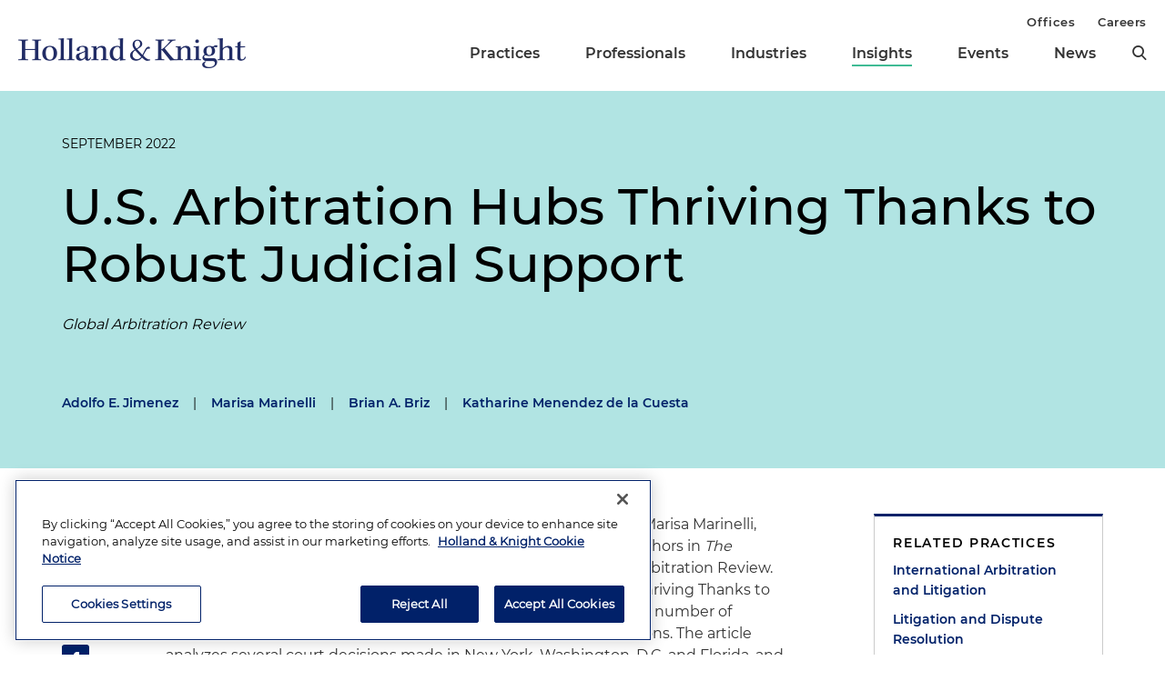

--- FILE ---
content_type: text/css
request_url: https://www.hklaw.com/assets/public/main.v-y3ijnbsxqxkeuxk6ihzn3w.css
body_size: 24491
content:
@charset "UTF-8";a,abbr,acronym,address,applet,article,aside,audio,b,big,blockquote,body,canvas,caption,center,cite,code,dd,del,details,dfn,div,dl,dt,em,embed,fieldset,figcaption,figure,footer,form,h1,h2,h3,h4,h5,h6,header,hgroup,html,i,iframe,img,ins,kbd,label,legend,li,mark,menu,nav,object,ol,output,p,pre,q,ruby,s,samp,section,small,span,strike,strong,sub,summary,sup,table,tbody,td,tfoot,th,thead,time,tr,tt,u,ul,var,video{border:0;font-size:100%;font:inherit;margin:0;padding:0;vertical-align:baseline}article,aside,details,figcaption,figure,footer,header,hgroup,menu,nav,section{display:block}body{line-height:1}ol,ul{list-style:none}blockquote,q{quotes:none}blockquote:after,blockquote:before,q:after,q:before{content:"";content:none}table{border-collapse:collapse;border-spacing:0}[v-cloak]{display:none!important}body,html{font-family:Georgia;height:100%}a{font-family:TradeGothicLT;font-weight:400;text-decoration:none}b,strong{font-weight:700}em{font-style:italic}sup{font-size:smaller;vertical-align:super}div,input,section,textarea{box-sizing:border-box}button{background:none;border:0;border-radius:0;color:inherit;cursor:pointer;font-family:inherit;font-size:inherit;overflow:visible;padding:0}button,input,select{-webkit-appearance:none}select::-ms-expand{display:none}img{max-width:100%}.hidden{display:none}.hidden-content{background:#fff;height:1.875rem;left:50%;padding:.5rem;position:absolute;transform:translateY(-100%);transition:transform .3s;z-index:1000}.hidden-content:focus{transform:translateY(0)}@font-face{font-family:Montserrat;font-style:normal;font-weight:400;src:url(/assets/public/fonts/Montserrat/Montserrat-Regular.ttf) format("truetype")}@font-face{font-family:Montserrat-Italic;font-style:italic;font-weight:400;src:url(/assets/public/fonts/Montserrat/Montserrat-Italic.ttf) format("truetype")}@font-face{font-family:Montserrat-Medium;font-style:normal;font-weight:500;src:url(/assets/public/fonts/Montserrat/Montserrat-Medium.ttf) format("truetype")}@font-face{font-family:Montserrat-SemiBold;font-style:normal;font-weight:600;src:url(/assets/public/fonts/Montserrat/Montserrat-SemiBold.ttf) format("truetype")}@font-face{font-family:Montserrat-Bold;font-style:normal;font-weight:700;src:url(/assets/public/fonts/Montserrat/Montserrat-Bold.ttf) format("truetype")}@font-face{font-family:Roboto-Bold;font-style:normal;font-weight:700;src:url(/assets/public/fonts/Roboto/Roboto-Bold.ttf) format("truetype")}@font-face{font-family:Garamond-Regular;font-style:normal;font-weight:600;src:url(/assets/public/fonts/EB_Garamond/EBGaramond-Regular.ttf) format("truetype")}@font-face{font-family:Garamond-Italic;font-style:italic;font-weight:400;src:url(/assets/public/fonts/EB_Garamond/EBGaramond-MediumItalic.ttf) format("truetype")}@font-face{font-family:Garamond-Bold;font-style:normal;font-weight:700;src:url(/assets/public/fonts/EB_Garamond/EBGaramond-Bold.ttf) format("truetype")}.pipe-divider{margin:0 .75rem}.button,.footer__button,.modal-alert__button{border:.125rem solid #012169;color:#012169;display:inline-block;font-family:Montserrat-SemiBold;line-height:1.1;padding:.625rem 1.875rem;text-align:center;transition:all .2s ease-in-out}.button--loading,.button:hover,.footer__button:hover,.modal-alert__button:hover{background-color:#3fbb94;border-color:#3fbb94;color:#fff;text-decoration:none}.button--loading{cursor:wait}.button--green{background-color:#2d8469;border:none;color:#012169;color:#fff;display:inline-block;display:block;font-family:Montserrat-SemiBold;line-height:1.1;margin:1.875rem 0;padding:.625rem 1.875rem;text-align:center;transition:all .2s ease-in-out}.button--green--loading,.button--green:hover{background-color:#3fbb94;border-color:#3fbb94;color:#fff;text-decoration:none}.button--green--loading{cursor:wait}@media (min-width:40em){.button,.footer__button,.modal-alert__button{display:inline-block;padding:.9375rem 3.125rem}}.outgoing{margin-top:1.125rem;padding-right:2.75rem;position:relative}.outgoing:after{background:url(/assets/public/images/outgoing.svg) no-repeat 50%;content:"";display:block;height:2rem;position:absolute;right:0;top:0;width:1.125rem}.divider{border:none;border-bottom:.0625rem solid #cbcbcb;width:100%}@media (min-width:40em){.mobile-only{display:none}}.mobile-hidden{display:none}@media (min-width:40em){.mobile-hidden{display:block}}.container{box-sizing:border-box;margin-left:auto;margin-right:auto;max-width:86rem;padding-left:1.25rem;padding-right:1.25rem;position:relative;width:100%}.container--top{margin-top:2.25rem}.container--small{max-width:74rem}.container--inner{max-width:56.75rem}.container--no-padding-mobile{padding-left:0;padding-right:0}.container--right-column{position:relative}@media (min-width:40em){.container--no-padding-mobile{padding-left:1.25rem;padding-right:1.25rem}.container--top{margin-top:4.5rem}}@media (min-width:56em){.container--right-column{margin-left:18.375rem;margin-right:10%;width:60%}.container--page-nav-aligned{padding-left:2.8125rem}}@media (min-width:74em){.container--right-column{margin-left:30%;margin-right:10%;width:60%}}.section{margin-bottom:2.25rem;position:relative}.section--small-overlap{margin-top:-4.375rem;z-index:2}.section--overlap{margin-top:-1.875rem;z-index:2}.section--tall-overlap{margin-top:-18.75rem;z-index:2}.section--full-width-background-overlap{margin-top:-3.125rem;z-index:2}.section--mobile-overlap{margin-top:-18.75rem;z-index:2}.section--reduced-section{margin-bottom:1.5rem!important}@media (min-width:40em){.section{margin-bottom:4.5rem}.section--small-overlap{margin-top:-5rem}.section--mobile-overlap,.section--overlap{margin-top:-12.5rem}}@media (min-width:56em){.section--tall-overlap{margin-top:-18.75rem}}@media (min-width:74em){.section--full-width-background-overlap{margin-top:-6.25rem}}.bio-carousel__summary,.body-copy,.featured-news,.featured-sections__summary,.home-hero,.image-promo__date,.image-promo__summary,.industry-hero,.industry-hero__news-card-summary,.language-selector__select select,.media-slider__headline,.modal-alert__body,.office-card__contact-block,.page-nav-mobile__dropdown-list select,.people-search__letter-toggle,.people-search__select select,.practice-list,.profile-focus__select select,.secondary-navigation__select select,li,p,sub{color:#333;font-family:Montserrat;font-size:1rem;line-height:1.5rem}.bio-carousel__summary a,.body-copy a,.featured-news a,.featured-sections__summary a,.home-hero a,.image-promo__date a,.image-promo__summary a,.industry-hero a,.industry-hero__news-card-summary a,.language-selector__select select a,.media-slider__headline a,.modal-alert__body a,.office-card__contact-block a,.page-nav-mobile__dropdown-list select a,.people-search__letter-toggle a,.people-search__select select a,.practice-list a,.profile-focus__select select a,.secondary-navigation__select select a,li a,p a,sub a{line-height:inherit}.rte{font-family:Montserrat}.rte a{text-decoration:underline}h1{font-size:1.75rem;line-height:2.0625rem;margin-bottom:1.25rem}h1,h2{font-family:Montserrat-Medium}h2{font-size:1.15rem;line-height:1.625rem;margin-bottom:1.625rem}h3{font-family:Montserrat-Medium;font-size:1.25rem;line-height:1.875rem;margin-bottom:.75rem}h4{font-size:1.125rem;line-height:1.625rem}h4,h5{font-family:Montserrat;margin-bottom:.75rem}h5{font-size:.875rem;line-height:1.25rem}img,video{max-width:100%}a{color:#012169;font-family:Montserrat-SemiBold;line-height:2rem}a:hover{text-decoration:underline}p{margin-top:1.375rem}p:first-of-type{margin-top:0}sub{font-size:.75rem;line-height:1.125rem}.rte__pull-quote--with-quotes:before{content:"“ ";margin-left:-1.125rem}.rte__pull-quote--with-quotes:after{content:" ”"}.article-info__read-title,.rte__call-out{display:inline;font-size:.875rem;line-height:1rem;margin-right:.375rem;text-transform:uppercase}.rte__pull-quote,blockquote{font-family:Garamond-Italic;font-size:1.15rem;font-style:italic;line-height:2.625rem;margin:3.125rem 0;padding-left:.5rem}.rte__pull-quote span,blockquote span{background-color:#b1e4e3}ol,ul{padding-left:1.125rem}li{padding-bottom:1.125rem}ul li{list-style:disc}ol li{list-style:decimal}hr{border:none;border-top:.0625rem solid #cbcbcb;margin:1.875rem 0}.rte h2{color:#000;margin:1.5rem 0}.rte h2.jump-link{margin:-9rem 0;padding:9rem 0}.rte h3{color:#000;font-weight:700;margin:1.125rem 0}.rte h4,.rte h5{color:#000;margin:.75rem 0}.rte h5{font-size:.875rem;line-height:1rem;text-transform:uppercase}.rte ul{margin-top:1.25rem}.rte ul li ul{margin-top:.625rem}.rte ol{margin-top:1.25rem}@media (min-width:40em){h1{font-size:3.5rem;line-height:4.25rem}h1,h2{font-family:Montserrat-Medium}h2{font-size:1.75rem;line-height:2.0625rem}h3{font-family:Montserrat-Medium;font-size:1.15rem;line-height:1.625rem}h4{font-size:1.25rem;line-height:1.875rem}h4,h5{font-family:Montserrat}h5{font-size:1.125rem;line-height:1.625rem}.rte__pull-quote,blockquote{margin:3.125rem 0}}input{-webkit-appearance:none;background-color:#fcfcfc;border:.0625rem solid #e6e6e6;color:#4a4a4a;font-family:Montserrat;font-size:1rem;line-height:1.5rem;padding:.75rem}input::-moz-placeholder{-webkit-appearance:none;color:#767676;line-height:1.5rem}input::placeholder{-webkit-appearance:none;color:#767676;line-height:1.5rem}input[type=radio]{border:none;height:1.25rem;margin:0;opacity:0;padding:0;position:relative;width:1.0625rem;z-index:10}textarea{background-color:#fcfcfc;border:.0625rem solid #e6e6e6;padding:.75rem}.accordion{margin-top:-.675rem}.page__section-heading+.section__content .accordion{margin-top:auto}.accordion__section{border-top:.0625rem solid #cbcbcb}.accordion__before-content+.accordion__section{margin-top:1.875rem}.accordion__node{border-bottom:.0625rem solid #cbcbcb}.accordion__button{align-items:center;display:flex;line-height:1.625rem;padding:1.25rem 1.875rem 1.25rem 0;position:relative;text-align:left;width:100%}.accordion__button--open .accordion__label{color:#333}.accordion__button--open .accordion__label:after{display:none}.accordion__button .expand-toggle__icon{right:0}.accordion__button:hover .accordion__label:after{width:100%}.accordion__button img{display:none}@media (min-width:40em){.accordion__button img{display:block;max-width:-moz-fit-content;max-width:fit-content;padding-right:2rem;width:25%}}.accordion__label{color:#012169;display:inline-block;font-family:Montserrat-SemiBold;position:relative}.accordion__label:after{background-color:#3fbb94;content:"";display:block;height:.125rem;margin-top:-.25rem;transition:width .2s ease-in-out;width:0}.accordion__inner{padding-bottom:1.875rem}.accordion__description{font-family:Montserrat;line-height:1.5rem;padding-right:1.875rem}@media (min-width:40em){.accordion{margin-top:-2.25rem}}.article-columns__right{margin-bottom:3.125rem}@media (min-width:40em){.article-columns{display:flex;flex-direction:row}.article-columns__left{padding-left:10%;position:relative;width:70%}.article-columns__left--full{padding-left:0}.article-columns__right{margin-bottom:0;padding-left:8%;width:30%}.article-columns__right .language-selector__desktop{margin-left:0}}.article-list-item{border-bottom:.0625rem solid #cbcbcb;display:block;overflow:hidden;padding:1.5625rem 0;position:relative}.article-list-item .hover-tab{speak:none;-webkit-font-smoothing:antialiased;-moz-osx-font-smoothing:grayscale;border-right:4.875rem solid #3fbb94;border-top:4.9375rem solid transparent;bottom:0;font-family:icomoon!important;font-style:normal;font-variant:normal;font-weight:400;height:0;line-height:1;position:absolute;right:-6.25rem;text-transform:none;transition:right .3s ease-in-out;width:0}.article-list-item .hover-tab:after{color:#fff;content:"\e916";display:block;font-size:1.3125rem;left:3rem;position:absolute;top:-2.1875rem}.article-list-item:hover{text-decoration:none}.article-list-item:hover .hover-tab{right:0}.article-list-item__description{color:#333;font-family:Montserrat;font-size:1.125rem;line-height:1.625rem}.article-list-item--no-link .article-list-item__description{color:#9b9b9b}.article-list-item__meta{color:#656565;font-family:Montserrat-Medium;font-size:.75rem;letter-spacing:.09188rem;line-height:1.125rem;text-transform:uppercase}.article-list-item__divider{color:#656565;font-size:.75rem;line-height:.875rem;padding:0 .3125rem}.article-info{font-family:Montserrat}.article-info__disclaimer{font-size:.625rem;line-height:.6875rem}.article-hero{font-family:Montserrat;font-size:.875rem;line-height:1rem;padding:3.125rem 0}.article-hero__date{margin-bottom:1.875rem;text-transform:uppercase}.article-hero__title-section{margin-bottom:3.75rem}.article-hero__source{margin-bottom:.375rem}.article-hero__emphasized-source{font-size:1rem;font-style:italic;line-height:1.25rem;margin-top:1.5625rem}.article-hero__authors{margin-bottom:.375rem}.article-hero__news-types{font-family:Montserrat-SemiBold;letter-spacing:.10625rem;line-height:1.125rem;margin-bottom:.625rem;text-transform:uppercase}.article-hero__abstract{font-size:1rem;line-height:1.5rem}.article-hero__abstract a{line-height:inherit}.article-hero--no-image{margin-bottom:3.125rem}.article-hero--no-image .article-hero__info-col{padding:0;width:100%}.article-hero--no-image .article-hero__image-col{display:none}@media (min-width:40em){.article-hero__wrapper{align-items:center;display:flex;flex-direction:row;justify-content:space-between}.article-hero__wrapper--case-study{align-items:flex-start;padding-left:10%}.article-hero__info-col{padding-right:3.75rem;width:60%}.article-hero__image-col{width:40%}.article-hero__title{font-size:2.5rem;line-height:2.875rem}.article-hero--no-image .article-hero__title{font-size:3.5rem;line-height:1.125}}.bio-card{color:#333;font-family:Montserrat}.bio-card__wrapper{background-color:#fff;box-shadow:.0625rem .0625rem 1.5rem .1875rem rgba(0,0,0,.06);display:flex;flex-direction:column;padding:1.875rem 1.25rem}.bio-card__image{margin:1.25rem auto;max-width:13.75rem}.bio-card__mobile-info{text-align:center}.bio-card__info-wrapper{position:relative;text-align:center}.bio-card__info{margin-bottom:1.25rem}.bio-card__resources{position:relative}@media print{.bio-card__resources{display:none}}.bio-card__social-links{align-items:center;display:flex;flex-direction:row;justify-content:center;margin:1.25rem auto;position:relative;width:12.5rem}.bio-card__social-icon{display:flex;margin-left:1.25rem}.bio-card__social-icon:first-of-type{margin-left:0}.bio-card__title{color:#4a4a4a}.bio-card__subtitle,.bio-card__title{font-family:Montserrat-Medium;letter-spacing:.10625rem;text-transform:uppercase}.bio-card__subtitle{margin:.9375rem 0}.bio-card__link--email{display:block;margin-bottom:.75rem}.bio-card__office-link{display:block}.bio-card__qualifications{text-align:left}.bio-card__service-link{display:block}.bio-card__divider{display:none}.bio-card__pronouns{color:#8d8d8d;margin-bottom:1em;margin-top:-1em}@media (min-width:40em){.bio-card__wrapper{flex-direction:row;padding:3.125rem 1.875rem}.bio-card__image{margin:0;max-width:none;padding-left:1.25rem;padding-right:2.5rem;width:33.333%}.bio-card__info-wrapper{text-align:left;width:66.666%}.bio-card__info-wrapper--full-width{width:100%}.bio-card__title{font-family:Montserrat-Bold}.bio-card__name{margin-bottom:1rem}.bio-card__offices{display:flex;flex-direction:row}.bio-card__office{margin-right:3.75rem}.bio-card__office+.bio-card__office .bio-card__office-link--mobile-phone:only-child{margin-top:2rem}.bio-card__qualifications{border-top:.0625rem solid #cbcbcb;margin-top:1.25rem;padding-top:1.25rem}.bio-card__industry{padding-top:1.25rem}.bio-card__service-link{display:inline}.bio-card__divider{display:inline-block;font-family:Montserrat}}@media (min-width:56em){.bio-card__name{padding-right:12.5rem}.bio-card__resources{margin:0;position:absolute;right:0;top:0}.bio-card__social-links{justify-content:flex-end}}.bio-carousel{background-color:#b1e4e3;font-family:Montserrat;padding:1.875rem 1rem}.bio-carousel__slide{display:flex;flex-direction:column;position:relative}.bio-carousel__left-panel{background-color:#f2f2f2;border-top:.25rem solid #3fbb94}.bio-carousel__left-panel,.bio-carousel__right-panel{display:flex;flex-direction:row;overflow:hidden;position:relative}.bio-carousel__right-panel{background-color:#b1e4e3}.bio-carousel__panel-inner{left:0;min-width:100%;position:absolute;top:0;transform:translate3D(-100%,0,0);transition:.5s;visibility:hidden}.bio-carousel__panel-inner--left{padding:3.5rem 1.25rem 1.625rem}.bio-carousel__panel-inner--right{padding-top:2.8125rem}.bio-carousel__panel-inner--active{position:static;transform:translateZ(0);visibility:visible}.bio-carousel__panel-inner--next-slide{transform:translate3D(100%,0,0)}.bio-carousel__intro{font-family:Montserrat-SemiBold;left:1.25rem;letter-spacing:.06438rem;position:absolute;text-transform:uppercase;top:1.5625rem}.bio-carousel__bio-details{box-sizing:border-box;color:#333;display:block;text-align:center}.bio-carousel__image{margin-bottom:1.25rem;max-width:10.375rem}.bio-carousel__name{font-family:Montserrat-Medium;font-size:1.15rem;margin-bottom:.75rem}.bio-carousel__title{color:#9b9b9b;font-family:Montserrat-Medium;text-transform:uppercase}.bio-carousel__summary-title{line-height:2.25rem;margin-bottom:.9375rem}.bio-carousel__summary{color:#000;margin-bottom:1rem}.bio-carousel__link{display:inline-block;font-family:Montserrat-SemiBold;line-height:1.625rem}.bio-carousel__link:after{background-color:#3fbb94;content:"";display:block;height:.125rem;margin-top:-.25rem;transition:width .2s ease-in-out;width:0}.bio-carousel__link:hover{text-decoration:none}.bio-carousel__link:hover:after{width:100%}.bio-carousel__controls{display:flex;flex-direction:row;position:absolute;right:2rem;top:3.375rem}.bio-carousel__arrow{color:#3fbb94;font-size:1.375rem;height:1.375rem;width:.875rem}.bio-carousel__arrow:before{speak:none;-webkit-font-smoothing:antialiased;-moz-osx-font-smoothing:grayscale;content:"\e917";font-family:icomoon!important;font-style:normal;font-variant:normal;font-weight:400;font-weight:700;line-height:1;text-transform:none}.bio-carousel__left-arrow{transform:rotate(180deg)}.bio-carousel__count{padding:.1875rem .625rem}@media (min-width:40em){.bio-carousel{background-color:transparent;padding:0}.bio-carousel__slide{flex-direction:row}.bio-carousel__left-panel{border-top:.25rem solid #cbcbcb;width:30%}.bio-carousel__right-panel{border-top:.25rem solid #3fbb94;width:70%}.bio-carousel__panel-inner--left{padding:5.3125rem 1.875rem 2.1875rem}.bio-carousel__panel-inner--right{padding:5rem}.bio-carousel__intro{left:1.875rem;top:2.1875rem}.bio-carousel__bio-details{text-align:left}.bio-carousel__image{max-width:12.75rem}.bio-carousel__controls{bottom:2.5rem;right:2.5rem;top:auto}}.blog-cards__feature-card{background-color:#fff;box-shadow:.0625rem .0625rem 1.5rem .1875rem rgba(0,0,0,.06);display:block;overflow:hidden;padding:1.25rem;position:relative}.blog-cards__feature-card .hover-tab{speak:none;-webkit-font-smoothing:antialiased;-moz-osx-font-smoothing:grayscale;border-right:4.875rem solid #3fbb94;border-top:4.9375rem solid transparent;bottom:0;font-family:icomoon!important;font-style:normal;font-variant:normal;font-weight:400;height:0;line-height:1;position:absolute;right:-6.25rem;text-transform:none;transition:right .3s ease-in-out;width:0}.blog-cards__feature-card .hover-tab:after{color:#fff;content:"\e916";display:block;font-size:1.3125rem;left:3rem;position:absolute;top:-2.1875rem}.blog-cards__feature-card:hover{text-decoration:none}.blog-cards__feature-card:hover .hover-tab{right:0}.blog-cards__feature-card-inner{padding-bottom:1.5625rem}.blog-cards__image{margin-bottom:.9375rem}.blog-cards__title{color:#2d8469;font-size:.75rem;letter-spacing:.09188rem;margin-bottom:.5rem;text-transform:uppercase}.blog-cards__cards{padding-top:1.25rem}.blog-cards__card{background-color:#f2f2f2;box-sizing:border-box;display:block;margin-bottom:1.875rem;overflow:hidden;padding:1.125rem;position:relative}.blog-cards__card .hover-tab{speak:none;-webkit-font-smoothing:antialiased;-moz-osx-font-smoothing:grayscale;border-right:4.875rem solid #3fbb94;border-top:4.9375rem solid transparent;bottom:0;font-family:icomoon!important;font-style:normal;font-variant:normal;font-weight:400;height:0;line-height:1;position:absolute;right:-6.25rem;text-transform:none;transition:right .3s ease-in-out;width:0}.blog-cards__card .hover-tab:after{color:#fff;content:"\e916";display:block;font-size:1.3125rem;left:3rem;position:absolute;top:-2.1875rem}.blog-cards__card:hover{text-decoration:none}.blog-cards__card:hover .hover-tab{right:0}.blog-cards__container{padding-bottom:1.5625rem}.blog-cards__feature-headline,.blog-cards__headline{color:#012169;font-family:Montserrat-SemiBold;font-size:1.125rem;line-height:1.625rem;margin-bottom:.75rem}.blog-cards__summary{color:#333;font-family:Montserrat;font-size:1rem;line-height:1.5rem;margin-bottom:.9375rem}.blog-cards__time-elapsed{bottom:.9375rem;color:#9b9b9b;display:block;font-family:Montserrat-Medium;font-size:.875rem;position:absolute}@media (min-width:40em){.blog-cards__feature-card-inner{display:flex;flex-direction:row;padding-bottom:0}.blog-cards__image{margin-bottom:0}.blog-cards__feature-column--right{order:1;padding-left:5%;width:40%}.blog-cards__feature-column--left{width:60%}.blog-cards__title{margin-bottom:1.875rem}.blog-cards__feature-headline{font-size:1.15rem;margin-bottom:1.25rem}.blog-cards__cards{display:flex;flex-direction:row;flex-wrap:wrap;margin-left:-.625rem;margin-right:-.625rem;margin-top:0}.blog-cards__card{margin-left:.625rem;margin-right:.625rem;width:calc(50% - 1.25rem)}}@media (min-width:56em){.blog-cards__card{margin-left:.625rem;margin-right:.625rem;width:calc(33.3333% - 1.25rem)}}.box-list{background-color:#f2f2f2;padding:1.25rem}.box-list__title{font-family:Montserrat-Medium;letter-spacing:.10625rem;margin-bottom:1.25rem;text-transform:uppercase}.box-list__item{-moz-column-break-inside:avoid;break-inside:avoid}@media (min-width:40em){.box-list{padding:2.5rem}.box-list__title{margin-bottom:1.875rem}.box-list__list{-moz-column-count:3;column-count:3}.box-list__item{margin-bottom:.5em}}.category-list{font-family:Montserrat;line-height:1.5rem}.category-list__category{border-top:.0625rem solid #cbcbcb;padding:1.375rem 0}.category-list__title{color:#1290ce;font-family:Montserrat-SemiBold;font-size:1.125rem;letter-spacing:.10625rem;margin-bottom:1.125rem;text-transform:uppercase}.category-list__content li{padding-bottom:.6em}.category-list__content li:last-of-type{padding-bottom:0}.category-list__additional{padding-top:.9375rem}.case-study-list-item{border-bottom:.0625rem solid #cbcbcb;display:block;overflow:hidden;padding:1.5625rem 0;position:relative}.case-study-list-item .hover-tab{speak:none;-webkit-font-smoothing:antialiased;-moz-osx-font-smoothing:grayscale;border-right:4.875rem solid #3fbb94;border-top:4.9375rem solid transparent;bottom:0;font-family:icomoon!important;font-style:normal;font-variant:normal;font-weight:400;height:0;line-height:1;position:absolute;right:-6.25rem;text-transform:none;transition:right .3s ease-in-out;width:0}.case-study-list-item .hover-tab:after{color:#fff;content:"\e916";display:block;font-size:1.3125rem;left:3rem;position:absolute;top:-2.1875rem}.case-study-list-item:hover{text-decoration:none}.case-study-list-item:hover .hover-tab{right:0}.case-study-list-item__title{color:#333;margin:0}.case-study-list-item__summary{color:#9b9b9b;font-family:Montserrat-Medium;font-size:.875rem;line-height:1.3;margin-top:.625rem}.columns__container{display:flex;flex-direction:column;flex-wrap:wrap}.columns__group{margin-bottom:1.875rem}.columns .news-cards__card{margin-bottom:0}@media (min-width:40em){.columns__three-col{margin:0 .9375rem;width:calc(33% - 1.875rem)}.columns__four-col{margin:0 .9375rem;width:calc(25% - 1.875rem)}.columns__title{margin-top:0}.columns__container{flex-direction:row;margin-left:-.9375rem;margin-right:-.9375rem;margin-top:0}.columns__group:last-of-type{margin-bottom:0}}.contact-list{font-family:Montserrat;font-size:.875rem;margin-bottom:1.875rem}.contact-list__title{font-family:Montserrat-SemiBold;letter-spacing:.10625rem;line-height:1.125rem;text-transform:uppercase}.contact-list__contact{padding-top:.75rem}.contact-list__contact-email,.contact-list__contact-name,.contact-list__contact-phone{word-wrap:break-word;display:block;line-height:1.375rem}.css-columns__item{-moz-column-break-inside:avoid;break-inside:avoid;margin-bottom:1.875rem}@media (min-width:40em){.css-columns--three{-moz-column-count:3;column-count:3;-moz-column-gap:1.875rem;column-gap:1.875rem}.css-columns__title{margin-top:0}}.cross-links{font-family:Montserrat}.cross-links__cards{padding-top:.625rem}.cross-links__list{border-top:.0625rem solid #cbcbcb;padding-bottom:1.875rem}.cross-links__card{background-color:#f2f2f2;box-sizing:border-box;display:block;line-height:1.5rem;margin-bottom:1.875rem;overflow:hidden;padding:1.125rem;position:relative}.cross-links__card .hover-tab{speak:none;-webkit-font-smoothing:antialiased;-moz-osx-font-smoothing:grayscale;border-right:4.875rem solid #3fbb94;border-top:4.9375rem solid transparent;bottom:0;font-family:icomoon!important;font-style:normal;font-variant:normal;font-weight:400;height:0;line-height:1;position:absolute;right:-6.25rem;text-transform:none;transition:right .3s ease-in-out;width:0}.cross-links__card .hover-tab:after{color:#fff;content:"\e916";display:block;font-size:1.3125rem;left:3rem;position:absolute;top:-2.1875rem}.cross-links__card:hover{text-decoration:none}.cross-links__card:hover .hover-tab{right:0}.cross-links__primary{display:flex;flex-direction:row;justify-content:space-between}.cross-links__info{padding-right:.625rem;width:55%}.cross-links__image{max-width:8.75rem;width:45%}.cross-links__type{color:#9b9b9b;font-size:.75rem;margin-bottom:.75rem;text-transform:uppercase}.cross-links__title{font-family:Montserrat-SemiBold}.cross-links__summary{color:#000;font-family:Montserrat-Medium;font-size:.875rem;margin-top:.75rem}@media (min-width:40em){.cross-links__cards{display:flex;flex-direction:row;flex-wrap:wrap;margin-left:-.625rem;margin-right:-.625rem}.cross-links__card{margin-left:.625rem;margin-right:.625rem;width:calc(50% - 1.25rem)}}.event-block{border-bottom:.0625rem solid #cbcbcb;border-top:.25rem solid #012169;font-family:Montserrat;padding:1.5625rem 0 1.25rem}.event-block__time-block{display:flex;flex-direction:row;font-size:.875rem;margin-bottom:1.25rem}.event-block__date{font-family:Montserrat-SemiBold}.event-block__divider{padding:0 .375rem}.event-block__address,.event-block__location{line-height:1.5}.event-block__register{margin-top:1.125rem}@media (min-width:48em){.event-block{display:flex;flex-direction:row}.event-block__data{width:80%}.event-block__register{margin-top:0}}.expand-toggle__toggle{color:#333;cursor:pointer;display:block;font-family:Montserrat-SemiBold;line-height:1.625rem;margin-top:1.25rem;padding-left:2.25rem;position:relative}.expand-toggle__toggle--loading{color:#9b9b9b;cursor:wait}.expand-toggle__toggle .expand-toggle__icon{left:0;top:0}.expand-toggle__toggle:after{background-color:#3fbb94;content:"";display:block;height:.125rem;margin-top:-.25rem;transition:width .2s ease-in-out;width:0}.expand-toggle__toggle:hover:after{width:100%}.expand-toggle__icon{align-items:center;border:.0625rem solid #012169;border-radius:50%;box-sizing:border-box;color:#012169;display:flex;font-family:Montserrat;font-size:1.5rem;height:1.5625rem;justify-content:center;line-height:1rem;position:absolute;transition:all .6s ease-out;width:1.5625rem}.expand-toggle__icon--open{border:.0625rem solid #9b9b9b;border-radius:50%;color:#9b9b9b;transform:rotate(225deg)}.expand-toggle__icon--close-icon{border:.0625rem solid #9b9b9b;color:#9b9b9b;transform:rotate(225deg)}.expanding-list__articles{border-top:.0625rem solid #cbcbcb}.expanding-list__controls{overflow:hidden;position:relative}.expanding-list__controls:after{clear:both;content:"";display:table}.expanding-list__view-more-padding{padding-top:1.875rem}.expanding-list__view-more-controls{padding:.625rem 0;position:relative;text-align:center}.expanding-list__count{float:right;font-family:Montserrat;line-height:1.625rem;margin-top:1.25rem}.featured-video-embed-or-image__image,.featured-video-embed-or-image__video{height:auto;width:100%}.featured-news{background-color:#012169;background-position:50%;background-repeat:no-repeat;background-size:cover;color:#fff;padding:1.875rem 0}.featured-news__featured-article{margin-bottom:1.875rem}.featured-news__featured-summary{margin-bottom:2.1875rem}.featured-news__featured-button{border-color:#fff;color:#fff}.featured-news__articles{border-top:.0625rem solid #fff}.featured-news__article{border-bottom:.0625rem solid #fff;display:block;overflow:hidden;padding:1.5625rem .9375rem;position:relative}.featured-news__article .hover-tab{speak:none;-webkit-font-smoothing:antialiased;-moz-osx-font-smoothing:grayscale;border-right:4.875rem solid #3fbb94;border-top:4.9375rem solid transparent;bottom:0;font-family:icomoon!important;font-style:normal;font-variant:normal;font-weight:400;height:0;line-height:1;position:absolute;right:-6.25rem;text-transform:none;transition:right .3s ease-in-out;width:0}.featured-news__article .hover-tab:after{color:#fff;content:"\e916";display:block;font-size:1.3125rem;left:3rem;position:absolute;top:-2.1875rem}.featured-news__article:hover{text-decoration:none}.featured-news__article:hover .hover-tab{right:0}.featured-news__description{color:#fff;line-height:1.5rem;margin-bottom:.5rem}.featured-news__meta{color:#fff;font-family:Montserrat-Medium;font-size:.75rem;letter-spacing:.09188rem;line-height:.9375rem;text-transform:uppercase}@media (min-width:40em){.featured-news{padding:5rem 0}.featured-news__wrapper{display:flex;flex-direction:row}.featured-news__featured-article{margin-bottom:0;width:40%}.featured-news__featured-title{font-size:2.25rem;line-height:2.75rem;margin-top:.75rem}.featured-news__articles{margin-left:10%;width:50%}}.featured-sections--no-border .featured-sections__wrapper{border-top:none}.featured-sections__wrapper{border-top:.3125rem solid #012169}.featured-sections__block{padding:1.875rem .9375rem 3.75rem;text-align:center}.featured-sections__title{font-family:Montserrat-Medium;font-size:1.15rem;line-height:1.625rem}.featured-sections__summary{margin-bottom:2.8125rem}.featured-sections__link{background-color:#2d8469;border:.125rem solid #2d8469;color:#012169;color:#fff;display:inline-block;font-family:Montserrat-SemiBold;line-height:1.1;padding:.625rem 1.875rem;text-align:center;transition:all .2s ease-in-out}.featured-sections__link--loading,.featured-sections__link:hover{background-color:#3fbb94;border-color:#3fbb94;color:#fff;text-decoration:none}.featured-sections__link--loading{cursor:wait}@media (min-width:40em){.featured-sections__wrapper{display:flex;flex-direction:row}.featured-sections__block{padding:5.625rem 1.25rem 6.25rem;width:50%}.featured-sections__title{font-size:2.25rem}.featured-sections__summary{font-family:Montserrat-Medium;font-size:1.125rem;line-height:1.625rem;margin:0 auto 4.375rem;max-width:28.125rem}}.feature-video{font-family:Montserrat}.feature-video__description{margin-bottom:1.875rem}.feature-video__video{margin-bottom:1.25rem}.feature-video__headline{font-weight:700;margin-bottom:1.5rem}@media (min-width:56em){.feature-video__inner{align-content:center;display:flex;flex-direction:row}.feature-video__video{margin-bottom:0;width:40%}.feature-video__content{margin-left:5%;width:60%}}.footer{background-color:#012169;color:#fff;font-family:Montserrat;width:100%}.footer__top{background:url(/assets/public/images/footer_bg.png) no-repeat 50%;background-size:cover;padding:3.125rem 0}.footer__logo{margin-bottom:1.5rem;width:15.875rem}.footer__slogan{font-size:.875rem;line-height:1.375rem;max-width:34.375rem}.footer__links{margin-top:3.125rem}.footer__button{border-color:#fff;padding:.3125rem;text-align:center}.footer__button,.footer__link{color:#fff;display:block}.footer__bottom{background-color:#001546;padding:.9375rem 0}.footer__legal,.footer__legal-link{font-size:.75rem;line-height:1.15rem}.footer__legal-link{color:#fff;display:block;margin-top:.9375rem}.footer__social{display:flex;justify-content:center}.footer__social li{list-style:none;margin-left:1.25rem;padding:0}.footer__social-label{display:inline-block;font-family:Montserrat-SemiBold;font-size:.75rem;letter-spacing:.09375rem;line-height:1.5625rem;margin-right:.875rem;text-transform:uppercase}.footer__icon{color:#fff;font-size:1.15rem;margin-left:1.25rem;opacity:.5;text-decoration:none;transition:all .2s ease-in-out}.footer__icon--linkedin:before{content:"\e908"}.footer__icon--linkedin:before,.footer__icon--twitter:before{speak:none;-webkit-font-smoothing:antialiased;-moz-osx-font-smoothing:grayscale;font-family:icomoon!important;font-style:normal;font-variant:normal;font-weight:400;line-height:1;text-transform:none}.footer__icon--twitter:before{content:"\e91e"}.footer__icon--facebook:before{content:"\e909"}.footer__icon--facebook:before,.footer__icon--youtube-1:before{speak:none;-webkit-font-smoothing:antialiased;-moz-osx-font-smoothing:grayscale;font-family:icomoon!important;font-style:normal;font-variant:normal;font-weight:400;line-height:1;text-transform:none}.footer__icon--youtube-1:before{content:"\e90b"}.footer__icon--youtube-2:before{content:"\ea9d"}.footer__icon--instagram:before,.footer__icon--youtube-2:before{speak:none;-webkit-font-smoothing:antialiased;-moz-osx-font-smoothing:grayscale;font-family:icomoon!important;font-style:normal;font-variant:normal;font-weight:400;line-height:1;text-transform:none}.footer__icon--instagram:before{content:"\ea92"}.footer__icon--rss:before{speak:none;-webkit-font-smoothing:antialiased;-moz-osx-font-smoothing:grayscale;content:"\e91b";font-family:icomoon!important;font-style:normal;font-variant:normal;font-weight:400;line-height:1;text-transform:none}.footer__icon:hover{opacity:1}.footer__icon:first-of-type{margin-left:0}@media (min-width:40em){.footer__cols{display:flex;flex-direction:row;justify-content:space-between}.footer__links{margin-top:0;text-align:right}.footer__button{padding:.625rem 1.875rem}.footer__legal{display:flex;flex-direction:row}.footer__legal-link{margin-left:3.125rem;margin-top:0}}@media print{.footer{display:none}}.highlights{border-bottom:.0625rem solid #cbcbcb;border-top:.25rem solid #012169;margin-bottom:.3125rem;padding:1.875rem 0 .625rem}.highlights a{font-family:Garamond-Bold;font-weight:700}.highlights li,.highlights p{font-family:Garamond-Regular;font-size:1.125rem}.highlights strong{font-family:Garamond-Bold}.home-hero__pause{background:hsla(0,0%,100%,.2);border-radius:50%;color:#fff;flex-shrink:0;font-size:1rem;height:3.6875rem;opacity:1;padding:.625rem;position:relative;width:3.6875rem;z-index:2}.home-hero__pause .progress-ring{left:0;position:absolute;top:0}.home-hero__pause .progress-ring .progress-ring__circle{stroke-dasharray:169.65;stroke-dashoffset:var(--home-hero-offset,169.65px);transform:rotate(-90deg);transform-origin:50% 50%}.home-hero__pause .progress-ring .progress-ring__circle--active{visibility:visible;width:100%}.home-hero__pause .progress-ring .progress-ring__circle--stopped{stroke-dashoffset:0}.home-hero__wrapper{min-height:29.3125rem;padding-bottom:2.5rem;padding-top:1.875rem;position:relative}@media (min-width:56em){.home-hero__wrapper{height:min(53.125rem,90vh);min-height:47.5rem}}.home-hero__top-padding{padding-top:5.625rem}.home-hero__slide-inner{display:flex;flex-direction:column;height:100%;justify-content:flex-end;position:relative;width:100%;z-index:1}.home-hero__blur-container{display:flex;height:100%;max-height:8.5rem;min-height:0;position:relative}@media (min-width:56em){.home-hero__blur-container{align-items:flex-end;max-height:19.75rem;padding-bottom:8.875rem}}.home-hero__blur-container>*{z-index:2}.home-hero__blur-container:after{background:linear-gradient(180deg,transparent,rgba(51,51,51,.5));content:"";height:100%;left:0;pointer-events:none;position:absolute;top:0;width:100%;z-index:0}.home-hero__title{color:#fff;filter:drop-shadow(.0625rem .0625rem .1875rem rgba(0,0,0,.3));font-family:Montserrat;font-size:1.75rem;font-weight:700;line-height:120%;max-width:17.75rem}@media (min-width:56em){.home-hero__title{font-size:4rem;margin-bottom:0;max-width:50rem}}.home-hero__eyebrow{color:#fff;display:block;filter:drop-shadow(.0625rem .0625rem .1875rem rgba(0,0,0,.3));font-family:Montserrat;font-size:.75rem;font-weight:600;letter-spacing:.12213rem;margin-bottom:1.4375rem;text-transform:uppercase}@media (min-width:56em){.home-hero__eyebrow{font-size:1rem;margin-bottom:2.6875rem;padding-top:2.6875rem}}.home-hero__slide{background-size:cover;height:100%;left:0;opacity:0;pointer-events:none;position:absolute;right:0;top:0;transition:opacity .3s linear;will-change:opacity;z-index:2}.home-hero__slide--active{opacity:1;pointer-events:all;visibility:visible}.home-hero__slide--active:before{background:linear-gradient(180deg,rgba(43,79,91,.6) 22.56%,rgba(91,168,193,0) 86.7%,transparent);content:"";height:25.5rem;left:0;mix-blend-mode:multiply;opacity:.9;pointer-events:none;position:absolute;top:0;width:100%;z-index:2}.home-hero__slide-gradient{align-items:center;bottom:0;display:flex;left:0;position:absolute;right:0;top:0;z-index:2}.home-hero__link{background-color:#fff;border:none;display:block;padding:.9375rem 3.125rem}@media (min-width:56em){.home-hero__link{width:-moz-fit-content;width:fit-content}}.home-hero__navigation{bottom:1.625rem;position:relative;position:absolute;width:100%;z-index:2}.home-hero__navigation,.home-hero__navigation .container{display:flex;gap:3.3125rem;justify-content:center}.home-hero__navigation .home-hero__pause{display:none}@media (min-width:56em){.home-hero__navigation{bottom:8.875rem;pointer-events:none;right:0;width:100%}.home-hero__navigation,.home-hero__navigation .container{justify-content:flex-end}.home-hero__navigation .home-hero__pause{align-items:center;display:flex;justify-content:center;pointer-events:all}.home-hero__navigation .home-hero__pause:focus-visible{outline-offset:.125rem}.home-hero__navigation .home-hero__pause.icon__play:before{transform:translateX(.125rem)}.home-hero__navigation .home-hero__nav-inner{pointer-events:all}}.home-hero__nav-inner{align-items:center;display:flex;flex-grow:0;gap:2rem;padding:0 .3125rem}.home-hero__tab{background-color:#fff;background-color:hsla(0,0%,100%,.3);border-radius:50%;display:flex;flex-direction:column;flex-shrink:0;height:1rem;position:relative;width:1rem}.apply-transitions .home-hero__tab{transition:all .2s ease-in-out,transform .3s ease-in-out}.home-hero__tab--active{background-color:#fff}.home-hero__tab--active .home-hero__tab-title{color:#012169;font-family:Montserrat-Bold;font-size:1rem}.home-hero__tab-inner{display:flex;flex-direction:column;flex-grow:1;justify-content:space-between;padding:1.25rem}.home-hero__tab-image{height:auto;width:100%}.apply-transitions .home-hero__tab-image{transition:all .2s ease-in-out}.home-hero__tab-title{color:#012169;font-family:Montserrat-SemiBold;font-size:1.25rem;line-height:1.875rem;margin-bottom:1rem;text-align:left}.home-hero__tab-link{margin-bottom:0}.home-hero__indicator-container{bottom:.375rem;display:none;height:.3125rem;left:.375rem;position:absolute;width:calc(100% - .75rem)}.home-hero__indicator{background-color:#cbcbcb;height:.3125rem;position:absolute;width:100%}.home-hero__mobile-indicators{bottom:.3125rem;display:flex;position:absolute;width:100%}.home-hero__mobile-indicator{background-color:#d9d9d9;flex-grow:1;height:.4375rem;margin:0 .125rem}.apply-transitions .home-hero__mobile-indicator{transition:all .2s ease-in-out}.home-hero__mobile-indicator--active{background-color:#103483}.home-hero__indicator-progress{background-color:#012169;height:.3125rem;position:absolute;visibility:hidden;width:0}.home-hero__indicator-progress--active{animation-name:indicator;animation-timing-function:linear;visibility:visible;width:100%}.home-hero__indicator-progress--stopped{animation-duration:.2s!important}@media (min-width:400px){.home-hero__tab-title{font-size:1.15rem;line-height:1.625rem}}@media (min-width:56em){.home-hero__tab-inner{padding:1.25rem .75rem}.home-hero__tab-image{display:none}.home-hero__tab-title{color:#767676;font-family:Montserrat-SemiBold;font-size:.875rem;line-height:1.25rem;margin-bottom:0}.home-hero__tab-link,.home-hero__tab-summary{display:none}.home-hero__indicator-container{display:block}.home-hero__mobile-indicators{display:none}}@keyframes indicator{0%{width:0}to{width:100%}}@font-face{font-family:icomoon;font-style:normal;font-weight:400;src:url(/assets/public/fonts/icomoon/icomoon.eot?lqm7v6);src:url(/assets/public/fonts/icomoon/icomoon.eot?lqm7v6#iefix) format("embedded-opentype"),url(/assets/public/fonts/icomoon/icomoon.ttf?lqm7v6) format("truetype"),url(/assets/public/fonts/icomoon/icomoon.woff?lqm7v6) format("woff"),url(/assets/public/fonts/icomoon/icomoon.svg?lqm7v6#icomoon) format("svg")}.icon{speak:none;-webkit-font-smoothing:antialiased;-moz-osx-font-smoothing:grayscale;font-family:icomoon!important;font-style:normal;font-variant:normal;font-weight:400;line-height:1;text-transform:none}.icon:hover{text-decoration:none}.icon__vcard:before{content:"VCard";font-family:Roboto-Bold;font-size:1.1875rem}.icon__hamburger:before{content:"\e90d"}.icon__close:before{content:"\e90c"}.icon__download:before{content:"\e900"}.icon__mail:before{content:"\e901"}.icon__search:before{content:"\e902"}.icon__twitter:before{content:"\e91e"}.icon__linkedin:before,.icon__twitter:before{background-color:#012169;border-radius:.125rem;color:#fff;padding:.1875rem}.icon__linkedin:before{content:"\e904"}.icon__google:before{content:"\e90f"}.icon__facebook:before{content:"\e910"}.icon__pdf:before{background-color:#012169;border-radius:.125rem;color:#fff;content:"PDF";font-family:Roboto-Bold;font-size:.8125rem;padding:.25rem}.icon__share:before{content:"\e906"}.icon__footer--twitter:before{content:"\e91e"}.icon__footer--linkedin:before{content:"\e908"}.icon__footer--facebook:before{content:"\e909"}.icon__footer--google:before{content:"\e90a"}.icon__footer--youtube-1:before{content:"\e90b"}.icon__footer--youtube-2:before{content:"\ea9d"}.icon__footer--instagram:before{content:"\ea92"}.icon__dbl-chevron:before{content:"\e916"}.icon__glasses:before{content:"\e91c"}.icon__play:before{content:"\e918"}.icon__pause:before{content:"\e919"}.image-links__title{color:#333;font-family:Montserrat-SemiBold;letter-spacing:.10625rem;margin-bottom:2rem;text-transform:uppercase}.image-links__locations{display:flex;flex-direction:column;flex-wrap:wrap}.image-links__location{box-shadow:0 .25rem .625rem .375rem rgba(0,0,0,.06);box-sizing:border-box;display:block;margin-bottom:1.25rem;overflow:hidden;position:relative;width:100%}.image-links__location .hover-tab{speak:none;-webkit-font-smoothing:antialiased;-moz-osx-font-smoothing:grayscale;border-right:4.875rem solid #3fbb94;border-top:4.9375rem solid transparent;bottom:0;font-family:icomoon!important;font-style:normal;font-variant:normal;font-weight:400;height:0;line-height:1;position:absolute;right:-6.25rem;text-transform:none;transition:right .3s ease-in-out;width:0}.image-links__location .hover-tab:after{color:#fff;content:"\e916";display:block;font-size:1.3125rem;left:3rem;position:absolute;top:-2.1875rem}.image-links__location:hover .hover-tab{right:0}.image-links__location:hover{text-decoration:none}.image-links__location:hover .image-links__background{transform:scale(1.2)}.image-links__location:hover .image-links__background:before{bottom:0;content:"";left:0;position:absolute;right:0;top:0}.image-links__container{overflow:hidden;width:100%}.image-links__background{background-size:cover;display:block;height:0;padding-top:50%;transition:all .6s ease-out;width:100%}.image-links__name{color:#000;display:block;font-family:Montserrat-Bold;margin:0;padding:1.25rem;transition:all .2s ease-in-out}.image-links__name--has-text{padding-bottom:0!important}.image-links__text{padding:0 1.25rem .3125rem}.image-links__text .bio-carousel__summary,.image-links__text .body-copy,.image-links__text .featured-news,.image-links__text .featured-sections__summary,.image-links__text .home-hero,.image-links__text .image-promo__date,.image-links__text .image-promo__summary,.image-links__text .industry-hero,.image-links__text .industry-hero__news-card-summary,.image-links__text .language-selector__select select,.image-links__text .media-slider__headline,.image-links__text .modal-alert__body,.image-links__text .office-card__contact-block,.image-links__text .page-nav-mobile__dropdown-list select,.image-links__text .people-search__letter-toggle,.image-links__text .people-search__select select,.image-links__text .practice-list,.image-links__text .profile-focus__select select,.image-links__text .secondary-navigation__select select,.image-links__text li,.image-links__text p,.image-links__text sub,.language-selector__select .image-links__text select,.page-nav-mobile__dropdown-list .image-links__text select,.people-search__select .image-links__text select,.profile-focus__select .image-links__text select,.secondary-navigation__select .image-links__text select{font-size:.75rem}@media (min-width:40em){.image-links__locations{flex-direction:row}.image-links__location{margin:0 .625rem 1.25rem;width:calc(50% - 1.25rem)}.image-links__name{padding:1.875rem 1.25rem}.image-links__text{padding-bottom:.75rem}.image-links__background{padding-top:72%}}@media (min-width:56em){.image-links__location{width:calc(25% - 1.25rem)}}.image-promo{align-items:flex-start;background-color:#f2f2f2;box-sizing:border-box;display:flex;flex-direction:column;justify-content:center;margin-bottom:1rem;overflow:hidden;padding:1.25rem .9375rem;position:relative}.image-promo .hover-tab{speak:none;-webkit-font-smoothing:antialiased;-moz-osx-font-smoothing:grayscale;border-right:4.875rem solid #3fbb94;border-top:4.9375rem solid transparent;bottom:0;font-family:icomoon!important;font-style:normal;font-variant:normal;font-weight:400;height:0;line-height:1;position:absolute;right:-6.25rem;text-transform:none;transition:right .3s ease-in-out;width:0}.image-promo .hover-tab:after{color:#fff;content:"\e916";display:block;font-size:1.3125rem;left:3rem;position:absolute;top:-2.1875rem}.image-promo:hover{text-decoration:none}.image-promo:hover .hover-tab{right:0}.image-promo__image{display:flex;flex:0 1 auto;margin:0 3.125rem 1rem 0;min-width:25%}.image-promo__image img{max-width:70rem}.image-promo__container{display:inline-flex;flex-direction:column;width:100%}.image-promo__title{display:inline}.image-promo__date{margin-top:.9375rem}@media (min-width:64em){.image-promo{align-items:flex-start;flex-direction:row}.image-promo__image{margin-bottom:1.875rem}.image-promo__container--image{width:75%}.image-promos{display:flex;flex-direction:row;flex-wrap:wrap;margin-left:-.5rem;margin-right:-.5rem}.image-promos .image-promo{align-items:stretch;flex-basis:calc(33% - 1rem);flex-direction:column;justify-content:flex-start;margin-left:.5rem;margin-right:.5rem}}.industry-cards{font-family:Montserrat}.industry-cards__card{background-color:#f2f2f2;box-sizing:border-box;display:block;margin-bottom:1.875rem;overflow:hidden;position:relative}.industry-cards__card .hover-tab{speak:none;-webkit-font-smoothing:antialiased;-moz-osx-font-smoothing:grayscale;border-right:4.875rem solid #3fbb94;border-top:4.9375rem solid transparent;bottom:0;font-family:icomoon!important;font-style:normal;font-variant:normal;font-weight:400;height:0;line-height:1;position:absolute;right:-6.25rem;text-transform:none;transition:right .3s ease-in-out;width:0}.industry-cards__card .hover-tab:after{color:#fff;content:"\e916";display:block;font-size:1.3125rem;left:3rem;position:absolute;top:-2.1875rem}.industry-cards__card:hover{text-decoration:none}.industry-cards__card:hover .hover-tab{right:0}.industry-cards__icon{margin-bottom:.9375rem}.industry-cards__image{width:100%}.industry-cards__container{padding:1.5625rem 1.875rem 1.75rem}.industry-cards__headline{color:#012169;font-family:Montserrat-SemiBold;font-size:1.15rem;line-height:1.875rem}.industry-cards__summary{color:#333;line-height:1.375rem;margin-top:.625rem}.industry-cards__summary,.industry-cards__summary *{font-family:Montserrat-Medium}@media (min-width:40em){.industry-cards__cards{display:flex;flex-direction:row;flex-wrap:wrap;margin-left:-.625rem;margin-right:-.625rem}}.industry-hero{font-family:Montserrat}.industry-hero__card{background-color:#fff;box-shadow:.0625rem .0625rem 1.5rem .1875rem rgba(0,0,0,.06);display:flex;flex-direction:column;min-height:18.75rem;padding:.9375rem;position:relative}.industry-hero__title{font-family:Montserrat-Bold}.industry-hero__links{margin:1.25rem 0}.industry-hero__links-title{font-family:Montserrat-SemiBold;font-size:.875rem;margin-bottom:.75rem;text-transform:uppercase}.industry-hero__link{cursor:pointer;display:block;font-size:1.125rem;margin-bottom:.75rem}.industry-hero__news-card{background-color:#f2f2f2;box-sizing:border-box;display:block;margin-bottom:1.875rem;overflow:hidden;position:relative}.industry-hero__news-card .hover-tab{speak:none;-webkit-font-smoothing:antialiased;-moz-osx-font-smoothing:grayscale;border-right:4.875rem solid #3fbb94;border-top:4.9375rem solid transparent;bottom:0;font-family:icomoon!important;font-style:normal;font-variant:normal;font-weight:400;height:0;line-height:1;position:absolute;right:-6.25rem;text-transform:none;transition:right .3s ease-in-out;width:0}.industry-hero__news-card .hover-tab:after{color:#fff;content:"\e916";display:block;font-size:1.3125rem;left:3rem;position:absolute;top:-2.1875rem}.industry-hero__news-card:hover{text-decoration:none}.industry-hero__news-card:hover .hover-tab{right:0}.industry-hero__news-card-image{background-position-x:center;background-position-y:top;background-repeat:no-repeat;background-size:cover;height:0;padding-top:72%}.industry-hero__news-card-container{padding:1.125rem}.industry-hero__news-card-category{color:#333;font-family:Montserrat-SemiBold;font-size:.875rem;letter-spacing:.10625rem;text-transform:uppercase}.industry-hero__news-card-headline{color:#012169;font-family:Montserrat-SemiBold;font-size:1.125rem;line-height:1.625rem;margin-bottom:1.125rem}@media (min-width:40em){.industry-hero__card{padding:2.5rem 5rem}.industry-hero__social-links{position:absolute;right:1.25rem;top:1.25rem}.industry-hero__links{margin:1.875rem 0}.industry-hero__row{display:flex;flex-direction:row;flex-wrap:wrap;margin-left:-.625rem;margin-right:-.625rem}.industry-hero__news-card{margin-left:.625rem;margin-right:.625rem;width:calc(33.3334% - 1.25rem)}}.language-selector{margin-bottom:2rem}.language-selector__desktop{display:none}.language-selector__select,.language-selector__select select{background-color:transparent;position:relative}.language-selector__select select{-webkit-appearance:none;border:none;border-bottom:.125rem solid #012169;border-radius:0;color:#012169;font-family:Montserrat-SemiBold;font-size:1rem;padding:.375rem 1.875rem .375rem 0;width:100%;z-index:2}.language-selector__select select:hover{cursor:pointer}.language-selector__select:after{speak:none;-webkit-font-smoothing:antialiased;-moz-osx-font-smoothing:grayscale;color:#012169;content:"\e917";font-family:icomoon!important;font-style:normal;font-variant:normal;font-weight:400;font-weight:700;line-height:1;position:absolute;right:.625rem;text-transform:none;top:.625rem;transform:rotate(90deg);z-index:1}.language-selector__select option:disabled{background-color:transparent}.language-selector__select select{border:.125rem solid #012169;padding-left:1.5rem;padding-right:1.75rem}.language-selector__select:after{right:1rem;top:.75rem}@media (min-width:56em){.language-selector{margin-bottom:1.25rem}.language-selector__mobile{display:none}.language-selector__desktop{display:block}.article-columns__right .language-selector__desktop,.practice-columns__right .language-selector__desktop{font-size:.75rem;margin-left:-.9375rem}.article-columns__right .language-selector__desktop select,.practice-columns__right .language-selector__desktop select{padding-left:.9375rem}.gc-columns_right .language-selector__desktop{margin-left:0}}@media print{.language-selector{display:none}}.link-box{border:.0625rem solid #cbcbcb;border-top:.1875rem solid #012169;font-family:Montserrat;font-size:.875rem;margin-bottom:1.875rem;padding:1.25rem}.link-box__category{margin-bottom:1.5rem}.link-box__category:last-of-type{margin-bottom:0}.link-box__title{font-family:Montserrat-SemiBold;font-size:.875rem;letter-spacing:.10625rem;line-height:1.125rem;margin-bottom:.625rem;text-transform:uppercase}.link-box__link{display:block;line-height:1.375rem;margin-bottom:.625rem}.load-button{padding:.75rem 1.5rem .75rem 3rem;position:relative}.load-button:before{speak:none;-webkit-font-smoothing:antialiased;-moz-osx-font-smoothing:grayscale;content:"\e917";display:inline-block;font-family:icomoon!important;font-style:normal;font-variant:normal;font-weight:400;left:1.5rem;line-height:1;position:absolute;text-transform:none;top:.875rem;transform:rotate(90deg)}.view-more-button{padding:.75rem 2.25rem .75rem 1.5rem;position:relative}.view-more-button:after{speak:none;-webkit-font-smoothing:antialiased;-moz-osx-font-smoothing:grayscale;content:"\e917";font-family:icomoon!important;font-style:normal;font-variant:normal;font-weight:400;line-height:1;position:absolute;right:1.125rem;text-transform:none;top:.875rem}.media-slider{background-color:#f2f2f2;font-family:Montserrat;overflow:hidden;padding:1.875rem 0 0}@media (min-width:48em){.media-slider--smallgray{background-color:transparent}}.media-slider__inner{display:flex;flex-direction:row;flex-wrap:nowrap;margin-right:1.5625rem;transition:transform .5s ease-in-out}@media (min-width:48em){.media-slider__inner--smallgray-1{background-color:#f2f2f2;padding:2rem 0;width:33.3333333333%}.media-slider__inner--smallgray-2{background-color:#f2f2f2;padding:2rem 0;width:66.6666666667%}}.media-slider__card{background-color:#fff;box-sizing:border-box;flex:0 0 auto;margin-left:1.5625rem;overflow:hidden;padding:.9375rem;position:relative;width:calc(100% - 5rem)}.media-slider__card .hover-tab{speak:none;-webkit-font-smoothing:antialiased;-moz-osx-font-smoothing:grayscale;border-right:4.875rem solid #3fbb94;border-top:4.9375rem solid transparent;bottom:0;font-family:icomoon!important;font-style:normal;font-variant:normal;font-weight:400;height:0;line-height:1;position:absolute;right:-6.25rem;text-transform:none;transition:right .3s ease-in-out;width:0}.media-slider__card .hover-tab:after{color:#fff;content:"\e916";display:block;font-size:1.3125rem;left:3rem;position:absolute;top:-2.1875rem}.media-slider__card:hover{text-decoration:none}.media-slider__card:hover .hover-tab{right:0}@media (min-width:40em){.media-slider__card{width:calc(50% - 3.75rem)}}@media (min-width:64em){.media-slider__card{width:calc(33% - 3.125rem)}}@media (min-width:48em){.media-slider__card--smallgray-1{width:calc(100% - 3.125rem)}.media-slider__card--smallgray-2{width:calc(50% - 3.125rem)}}.media-slider__image{margin-bottom:1.25rem}.media-slider__headline{color:#012169}.media-slider__control-row{display:flex;justify-content:space-between;margin:1.875rem 1.5625rem 0}.media-slider__title{font-family:Montserrat-Medium}.media-slider__controls{bottom:0;display:flex;position:absolute;right:1.5625rem}.media-slider__arrow{align-items:center;background-color:#fff;color:#3fbb94;display:flex;flex-direction:column;font-size:1.40625rem;height:3.125rem;justify-content:center;left:.0625rem;position:relative;width:.875rem;width:3.125rem}.media-slider__arrow:before{speak:none;-webkit-font-smoothing:antialiased;-moz-osx-font-smoothing:grayscale;content:"\e917";font-family:icomoon!important;font-style:normal;font-variant:normal;font-weight:400;font-weight:700;line-height:1;text-transform:none}.media-slider__left-arrow{transform:scaleX(-1)}.modal-alert__mask{background-color:rgba(0,0,0,.5);display:table;height:100%;left:0;position:fixed;top:0;transition:opacity .3s ease;width:100%;z-index:9998}.modal-alert__wrapper{display:table-cell;vertical-align:middle}.modal-alert__container{background-color:#fff;box-shadow:0 .125rem .5rem rgba(0,0,0,.33);margin:0 auto;padding:1.25rem 1.875rem;transition:all .3s ease;width:75%}.modal-alert__header{font-family:Montserrat-SemiBold;font-size:1.15rem;margin-bottom:1.125rem}.modal-alert__buttons{margin-top:1.5rem;text-align:right}.modal-alert__button{margin-left:.625rem}.modal-alert__decline{background-color:#2d8469;border-color:#2d8469;color:#fff}@media (min-width:48em){.modal-alert__container{width:40%}}.navbar{background-color:#fff;font-family:Montserrat;height:3.75rem;position:relative;width:100%;z-index:100}.navbar .navbar__logo--white{display:none}.navbar.home-page-nav{max-width:100vw;position:fixed;transition:all .3s ease}.navbar.home-page-nav .navbar__logo--white{left:50%;position:absolute;top:50%;transform:translateX(-50%) translateY(-40%);width:12.5rem}@media (min-width:56em){.navbar.home-page-nav .navbar__logo--white{position:static;transform:none;width:auto}}.navbar.home-page-nav .navbar__logo--white{display:none}.navbar.home-page-nav .navbar__links:not(.navbar__links--visible){background-color:transparent}.navbar.home-page-nav:before{-webkit-backdrop-filter:blur(1.625rem);backdrop-filter:blur(1.625rem);content:"";height:130%;left:0;-webkit-mask:linear-gradient(180deg,#000,rgba(0,0,0,.9) 20%,rgba(0,0,0,.5) 85%,rgba(0,0,0,.4) 90%,transparent);mask:linear-gradient(180deg,#000,rgba(0,0,0,.9) 20%,rgba(0,0,0,.5) 85%,rgba(0,0,0,.4) 90%,transparent);opacity:0;pointer-events:none;position:absolute;right:0;top:0;transform:translateZ(0);will-change:backdrop-filter,filter,transform;z-index:0}.navbar.home-page-nav:not(.navbar--nav-locked):not(:has(.navbar__search-wrapper--visible)):not(:has(.navbar__links--visible)){background-color:transparent;color:#fff}.navbar.home-page-nav:not(.navbar--nav-locked):not(:has(.navbar__search-wrapper--visible)):not(:has(.navbar__links--visible)):before{opacity:1}.navbar.home-page-nav:not(.navbar--nav-locked):not(:has(.navbar__search-wrapper--visible)):not(:has(.navbar__links--visible)) .navbar__logo--white{display:block}.navbar.home-page-nav:not(.navbar--nav-locked):not(:has(.navbar__search-wrapper--visible)):not(:has(.navbar__links--visible)) .navbar__logo,.navbar.home-page-nav:not(.navbar--nav-locked):not(:has(.navbar__search-wrapper--visible)):not(:has(.navbar__links--visible)) .navbar__logo-mobile{display:none}.navbar.home-page-nav:not(.navbar--nav-locked):not(:has(.navbar__search-wrapper--visible)):not(:has(.navbar__links--visible)) .navbar__primary-links,.navbar.home-page-nav:not(.navbar--nav-locked):not(:has(.navbar__search-wrapper--visible)):not(:has(.navbar__links--visible)) .navbar__secondary-links{background-color:transparent}.navbar.home-page-nav:not(.navbar--nav-locked):not(:has(.navbar__search-wrapper--visible)):not(:has(.navbar__links--visible)) .navbar__link{color:#fff}.navbar.home-page-nav:not(.navbar--nav-locked):not(:has(.navbar__search-wrapper--visible)):not(:has(.navbar__links--visible)) .icon__search:before{color:#fff}.navbar.home-page-nav:not(.navbar--nav-locked):not(:has(.navbar__search-wrapper--visible)):not(:has(.navbar__links--visible)) .navbar__hamburger{color:#fff}.navbar.home-page-nav:not(.navbar--nav-locked):not(:has(.navbar__search-wrapper--visible)):not(:has(.navbar__links--visible)) .navbar__hamburger:after,.navbar.home-page-nav:not(.navbar--nav-locked):not(:has(.navbar__search-wrapper--visible)):not(:has(.navbar__links--visible)) .navbar__hamburger:before{background-color:#fff}.navbar.home-page-nav:not(.navbar--nav-locked):not(:has(.navbar__search-wrapper--visible)):not(:has(.navbar__links--visible)) .navbar__links{background-color:transparent}.navbar--nav-locked{box-shadow:0 0 .5rem .125rem rgba(0,0,0,.25);left:0;position:fixed;top:0;z-index:1000}.navbar__filler{display:none;height:3.75rem;width:3.75rem}.navbar__filler--show{display:block}.navbar__wrapper{width:100%}.navbar__logo{display:none}.navbar__logo-mobile{left:50%;position:absolute;top:50%;transform:translateX(-50%) translateY(-40%);width:8.75rem}.navbar__primary{align-items:center;display:flex;flex-direction:row;justify-content:space-between;padding:1.375rem 0}.navbar__links{background-color:#fff;box-shadow:0 .625rem .75rem .1875rem rgba(0,0,0,.06);display:none;height:calc(100% - 3.125rem);left:0;overflow-y:auto;padding:.9375rem 0;position:fixed;top:3.75rem;width:100%;z-index:100}.navbar__links--visible{display:block}.navbar__menu{background-color:#fff;bottom:0;height:100vh;left:0;opacity:0;position:fixed;right:0;top:0;visibility:hidden;width:100vw}.navbar__menu--visible{opacity:1;visibility:visible}.navbar__item{color:#333;font-family:Montserrat-SemiBold;margin-bottom:.625rem;margin-left:1.5625rem;text-align:left}.navbar__item--primary{line-height:2rem;margin-right:1.5625rem}.navbar__link{color:#333;display:inline-block;position:relative;text-decoration:none!important;z-index:1}.navbar__link:after{background-color:#3fbb94;content:"";display:block;height:.125rem;margin-top:-.25rem;transition:width .2s ease-in-out;width:0}.navbar__link--secondary{font-size:.875rem;letter-spacing:.03375rem}.navbar__link--active:after,.navbar__link:hover:after{width:100%}.navbar__secondary-links:before{border-top:.0625rem solid #cbcbcb;content:"";display:block;margin:.9375rem 1.5625rem;width:calc(100% - 3.125rem)}.navbar__dropdown-arrow{line-height:0;overflow:visible;position:absolute;right:.625rem;top:.625rem}.navbar__dropdown-arrow:before{speak:none;-webkit-font-smoothing:antialiased;-moz-osx-font-smoothing:grayscale;content:"\e917";display:inline-block;font-family:icomoon!important;font-size:.625rem;font-style:normal;font-variant:normal;font-weight:400;line-height:1;text-transform:none;transform:rotate(90deg)}.navbar__dropdown{display:none}.navbar__hamburger{color:#012169;font-family:Montserrat;font-size:.75rem;padding-left:1.25rem;position:relative;text-transform:uppercase}.navbar__hamburger:after,.navbar__hamburger:before{background-color:#3fbb94;content:"";display:block;height:.125rem;left:0;position:absolute;width:1rem}.navbar__hamburger:before{top:.25rem}.navbar__hamburger:after{top:.625rem}.navbar__hamburger--hidden{display:none}.navbar__close{background:url(/assets/public/images/menu-close.svg) no-repeat 50%;display:none;height:1.625rem;margin-right:.5rem;margin-top:-.375rem;width:1.625rem}.navbar__close--visible{display:block}.navbar__mobile-search{color:#012169;font-size:1.125rem;left:1.25rem;position:absolute}.navbar__search{color:#333;display:none;margin-left:2.5rem}.navbar__close-search{background:url(/assets/public/images/close-button--white.svg) no-repeat center .9375rem #012169;background-size:1.125rem;display:none;height:4.5rem;position:absolute;right:0;width:3.25rem;z-index:200}.navbar__close-search--visible{display:block}.navbar__mobile-close{background-position:center 1.25rem;font-size:1.125rem;left:0;position:absolute;top:0}.navbar__search-wrapper{background-color:#012169;min-height:16.6875rem;padding:3.125rem 0 2.5rem;visibility:hidden}.navbar__search-wrapper--visible{visibility:visible}.navbar__search-filters{color:#fff;display:flex;flex-direction:row;flex-wrap:wrap}.navbar__search-filter-wrapper{cursor:pointer;display:inline-block;margin-bottom:.625rem;padding-right:.625rem;position:relative;width:50%}.navbar__search-filter-wrapper:last-child{margin-right:0}.navbar__search-title{color:#fff;font-size:.875rem;letter-spacing:.125rem;margin-bottom:1.25rem;text-transform:uppercase}.navbar__search-filter-button{border:.125rem solid #fff;border-radius:50%;display:block;height:.8125rem;left:0;position:absolute;top:.1875rem;width:.8125rem}.navbar__search-filter-option:checked+.navbar__search-filter-button:after{background-color:#fff;border-radius:50%;content:"";display:block;height:.5625rem;left:.125rem;position:absolute;top:.125rem;width:.5625rem}.navbar__search-filter-label{vertical-align:text-top}.navbar__search-input-wrapper{margin-top:1.25rem;position:relative}.navbar__search-input{background-color:#fff;box-sizing:border-box;padding-right:1.875rem;width:100%}.navbar__search-input-icon{background:transparent;border:none;position:absolute;right:.625rem;top:.75rem}.navbar__search-input-icon:before{speak:none;-webkit-font-smoothing:antialiased;-moz-osx-font-smoothing:grayscale;color:#4a4a4a;content:"\e902";font-family:icomoon!important;font-size:1.125rem;font-style:normal;font-variant:normal;font-weight:400;line-height:1;line-height:1.5rem;text-transform:none}.navbar__mobile-hidden{display:none}.navbar__home-h1{font-size:inherit;line-height:1;margin:0;padding:0}@media (min-width:40em){.navbar__logo-mobile{width:12.5rem}}@media (min-width:56em){.navbar{height:6.25rem}.navbar__mobile-hidden{display:block}.navbar__mobile-only{display:none}.navbar__filler{height:5.75rem}.navbar__logo{display:block}.navbar__logo-link{display:block;width:15.625rem}.navbar__logo-mobile{display:none}.navbar__search{display:block}.navbar__close-search{height:3.25rem}.navbar__links{box-shadow:none;display:block;overflow-y:visible;padding:0;position:static;width:auto}.navbar__primary{padding:2.625rem 0 .375rem}.navbar__primary-links{display:flex;flex-direction:row}.navbar__item--primary{flex-shrink:0;margin-bottom:0;margin-left:1.5625rem;margin-right:0}.navbar__item--secondary{font-size:.8125rem;line-height:.9375rem;margin-bottom:0}.navbar__item--has-dropdown{cursor:pointer;position:relative}.navbar__item--has-dropdown:before{content:" ";display:block;height:120%;left:100%;position:absolute;top:0;width:1em}.navbar__item--active:after{background-color:#3fbb94;content:"";display:block;height:.125rem;margin-top:-.25rem;transition:width .2s ease-in-out;width:0;width:100%}.navbar__item--dropdown-item{margin-bottom:.5rem;margin-left:0;margin-top:0}.navbar__item--dropdown-item:last-of-type{margin-bottom:.3125rem}.navbar__item--dropdown-open .navbar__dropdown,.navbar__item--has-dropdown:hover .navbar__dropdown{display:block}.navbar__item--dropdown-open .navbar__dropdown-arrow{transform:rotate(180deg)}.navbar__link{display:block}.navbar__link--dropdown-item{display:inline-block}.navbar__link--secondary{font-size:.8125rem}.navbar__secondary-links{display:flex;flex-direction:row;position:absolute;right:1.25rem;top:.5rem}.navbar__secondary-links:before{display:none}.navbar__dropdown{cursor:auto;display:none;padding-top:1.25rem;position:absolute;right:-2.5rem;top:100%}.navbar__dropdown-inner{background-color:#fff;box-shadow:0 .125rem .25rem .125rem hsla(0,0%,74%,.5);min-width:16.25rem;padding:.9375rem;position:relative;z-index:1000}.navbar__dropdown-inner:before{border-bottom:.875rem solid hsla(0,0%,74%,.1);border-left:.875rem solid transparent;border-right:.875rem solid transparent;bottom:100%;content:"";height:0;position:absolute;right:2.75rem;width:0}.navbar__dropdown-inner:after{border-bottom:.625rem solid #fff;border-left:.625rem solid transparent;border-right:.625rem solid transparent;bottom:100%;content:"";height:0;margin-top:.125rem;position:absolute;right:3rem;width:0}.navbar__icons{display:none}.navbar__dropdown-arrow{right:-.875rem;transition:transform .1s ease;transition-delay:.1s}.navbar__search-filter-wrapper{margin-right:1.875rem;padding:0;width:auto}.navbar__search-input-wrapper{margin-top:1.5625rem}}@media (min-width:64em){.navbar__item--primary{margin-left:2.5rem}}@media (min-width:74em){.navbar__item--primary{margin-left:3.125rem}}@media print{.navbar{display:none}}.news-cards{font-family:Montserrat}.news-cards__toggle-spacer{height:2.5rem;margin-top:2.5rem;position:relative}.news-cards__toggles{display:flex;float:right;margin-top:-1.25rem}.news-cards__card-toggle{height:1.125rem;position:relative;width:1.125rem}.news-cards__card-toggle--active .news-cards__card-icon{background-color:#012169}.news-cards__card-icon{background-color:#9b9b9b;height:.4375rem;position:absolute;width:.4375rem}.news-cards__card-icon.topleft{left:0;top:0}.news-cards__card-icon.topright{right:0;top:0}.news-cards__card-icon.botleft{bottom:0;left:0}.news-cards__card-icon.botright{bottom:0;right:0}.news-cards__list-toggle{height:1.125rem;margin-left:1.125rem;position:relative;width:1.125rem}.news-cards__list-toggle--active .news-cards__list-icon{background-color:#012169}.news-cards__list-icon{background-color:#9b9b9b;display:block;height:.125rem;margin-bottom:.375rem;width:100%}.news-cards__list-icon:last-of-type{margin-bottom:0}.news-cards__list{border-top:.0625rem solid #cbcbcb;margin-bottom:1.875rem}.news-cards__cards{padding-top:.625rem}.news-cards__card{background-color:#f2f2f2;box-sizing:border-box;display:block;margin-bottom:1.875rem;overflow:hidden;position:relative}.news-cards__card .hover-tab{speak:none;-webkit-font-smoothing:antialiased;-moz-osx-font-smoothing:grayscale;border-right:4.875rem solid #3fbb94;border-top:4.9375rem solid transparent;bottom:0;font-family:icomoon!important;font-style:normal;font-variant:normal;font-weight:400;height:0;line-height:1;position:absolute;right:-6.25rem;text-transform:none;transition:right .3s ease-in-out;width:0}.news-cards__card .hover-tab:after{color:#fff;content:"\e916";display:block;font-size:1.3125rem;left:3rem;position:absolute;top:-2.1875rem}.news-cards__card:hover{text-decoration:none}.news-cards__card:hover .hover-tab{right:0}.news-cards__card:hover .news-cards__reading-time{opacity:0}.news-cards__container{padding:1.125rem}.news-cards__icon{height:auto;margin-bottom:.3125rem;max-height:2.8125rem;max-width:2.8125rem}.news-cards__image{width:100%}.news-cards__headline{color:#012169;font-family:Montserrat-SemiBold;font-size:1.125rem;line-height:1.625rem}.news-cards__card--no-link .news-cards__headline{color:#333}.news-cards__headline~div{margin-top:.9375rem}.news-cards__subhead{color:#012169;font-family:Montserrat-SemiBold;font-size:.875rem;line-height:1.25rem}.news-cards__card--no-link .news-cards__subhead{color:#333}.news-cards__meta-info{bottom:.9375rem;display:flex;flex-direction:row;flex-wrap:wrap;justify-content:space-between;left:0;width:100%}.news-cards__headline+.news-cards__meta-info{margin-top:1.875rem}.news-cards__date{color:#333;font-family:Montserrat-SemiBold;font-size:.875rem;letter-spacing:.10625rem;text-transform:uppercase}.news-cards__reading-time{color:#4a4a4a;font-size:.875rem;padding-left:2rem;position:relative;transition:all .2s ease-in-out}.news-cards__reading-time:before{speak:none;-webkit-font-smoothing:antialiased;-moz-osx-font-smoothing:grayscale;color:#4a4a4a;content:"\e91c";display:block;font-family:icomoon!important;font-size:.6875rem;font-style:normal;font-variant:normal;font-weight:400;left:0;line-height:1;position:absolute;text-transform:none;top:.6875rem}.news-cards__controls{text-align:center}@media (min-width:40em){.news-cards__cards{-moz-column-break-inside:avoid;break-inside:avoid}.news-cards__toggles{margin-top:0;position:absolute;right:0;top:.5625rem}}.office-card{font-family:Montserrat}.office-card__card{background-color:#fff;box-shadow:.0625rem .0625rem 1.5rem .1875rem rgba(0,0,0,.06);display:flex;flex-direction:column;padding:.9375rem}.office-card__info--left{margin-bottom:1.25rem}.office-card__name{font-family:Montserrat-Medium}.office-card__addresses{display:flex;flex-direction:column}.office-card__address{flex:1}.office-card__address:first-child{margin-bottom:1.25rem;margin-right:0}.office-card__address-link{line-height:1.5rem}.office-card__phone-block{margin-top:1.25rem}.office-card__phone{display:block}.office-card__contact-block{margin-bottom:1.25rem}.office-card__title{font-family:Montserrat-SemiBold}.office-card__professionals-link{margin:0}.office-card__rte{margin-top:1.25rem}@media (min-width:40em){.office-card__addresses{display:flex;flex-direction:row}.office-card__address:first-child{margin-bottom:0;margin-right:1.25rem}.office-card__card{flex-direction:row;min-height:9.375rem;padding:3.125rem 1.25rem}.office-card__info--left{flex-grow:1;margin-bottom:0;width:60%}.office-card__info--right{border-left:.0625rem solid #9b9b9b;padding-left:1.5625rem;width:40%}}@media (min-width:56em){.office-card__card{padding:3.125rem 6.25rem}}.office-columns__right{margin-bottom:3.125rem}@media (min-width:40em){.office-columns{display:flex;flex-direction:row}.office-columns__left{padding-left:10%;padding-right:30%;position:relative;width:100%}}.office-list{background-color:#012169;color:#fff;font-family:Montserrat;padding:3.125rem 0}.office-list__region-title{font-size:.875rem;letter-spacing:.10625rem;margin-bottom:1.25rem;text-transform:uppercase}.office-list__subtitle{font-size:.875rem;margin-bottom:.625rem;margin-top:1.25rem;text-transform:uppercase}.office-list__office{color:#fff;display:block;line-height:1.25rem;padding-bottom:.5rem;padding-top:.5rem}.office-list__international-section{margin-top:1.25rem}@media (min-width:40em){.office-list__region-inner{-moz-column-count:4;column-count:4}.office-list__subtitle{margin-top:2.5rem}.office-list__office,.office-list__subtitle{padding-right:1em}.office-list__international-section{margin-top:1.875rem}}@media (min-width:64em){.office-list__office-grid{display:flex;justify-content:space-between}.office-list__international-section{margin-top:0}}.page-hero{background-size:cover;border-top:.3125rem solid #012169;margin-top:2rem;min-height:11.25rem;padding:1.875rem 0;position:relative}.page-hero:before{background-color:hsla(0,0%,100%,.25);bottom:0;content:"";display:block;left:0;position:absolute;right:0;top:0}.page-hero .container{z-index:2}.page-hero:after{background-color:hsla(0,0%,100%,.2);content:"";height:100%;left:0;position:absolute;top:0;width:100%;z-index:1}.page-hero--no-filter:before{display:none}.page-hero--overlap{padding-bottom:5rem}.page-hero--small-overlap{padding-bottom:2.5rem}.page-hero--tall{min-height:21.875rem}.page-hero--full-width-image{background-repeat:no-repeat;background-size:100% auto;height:34vw;min-height:34vw;padding:0}.page-hero__title{font-family:Montserrat-Bold;margin-bottom:.75rem}.page-hero--has-navigation{display:flex;flex-direction:column-reverse}.page-hero--has-navigation .tertiary-navigation{margin-bottom:0}.page-hero--has-navigation .page-hero__title{margin-bottom:1.875rem}@media (min-width:40em){.page-hero{min-height:25rem;padding:6.25rem 0}.page-hero--full-width-image{height:34vw;min-height:34vw;padding:0}.page-hero--overlap,.page-hero--tall{padding:6.25rem 0 15.625rem}.page-hero--small-overlap{padding-bottom:10rem}.page-hero__title{margin-bottom:1.875rem}.page-hero__subtitle{max-width:70%}.page-hero__subtitle a{text-decoration:underline}.page-hero--has-navigation .page-hero__subtitle{max-width:none}}@media (min-width:56em){.page-hero{flex-direction:row}.page-hero__navigation-container{margin-right:1.875rem;padding-top:.625rem;width:33%}}@media (min-width:74em){.page-hero--full-width-image{height:25rem;min-height:25rem}}.abstract-hero{background-color:#012169;background-size:cover;height:23.4375rem;width:100%}.page-nav{display:none;font-family:Montserrat;left:1.25rem;max-width:15.625rem;padding:1.25rem 1.5625rem;position:absolute;top:0}.social-icons__block+.page-nav:not(.page-nav--nav-locked){top:3rem}.page-nav__scroll-link{margin-bottom:1.375rem}.page-nav__scroll-link:last-of-type{margin-bottom:0}.page-nav__link{color:#000;display:block;line-height:1.625rem;text-align:left}.page-nav__link--active{color:#012169;font-family:Montserrat-SemiBold;margin-right:-.3125rem}.page-nav__link--active:before{background-color:#012169;content:"";display:block;height:2.1875rem;left:.8125rem;position:absolute;width:.1875rem}.page-nav__link:hover{font-family:Montserrat-SemiBold;margin-right:-.3125rem;text-decoration:none}.page-nav__bio-section{display:none}@media (min-width:56em){.page-nav{display:block;transition:box-shadow .6s ease-in-out}.page-nav__bio-section{border-bottom:.0625rem solid #cbcbcb;display:block;margin-bottom:.9375rem;max-height:0;overflow:hidden;text-align:center;transition:max-height .6s ease-in-out,visibility .6s ease-in-out;visibility:hidden}.page-nav__bio-image,.page-nav__bio-name{margin-bottom:.9375rem}.page-nav__bio-name{color:#1c273e;font-family:Montserrat-Bold;font-size:1.125rem}.page-nav__bio-phone{color:#012169;font-family:Montserrat-SemiBold;margin-bottom:.9375rem}.page-nav--nav-locked{background-color:#fff;left:1.25rem;position:fixed;top:6.875rem}.page-nav--drawer-open{box-shadow:.0625rem .0625rem 1.5rem .1875rem rgba(0,0,0,.06)}.page-nav--drawer-open .page-nav__bio-section{max-height:19.6875rem;visibility:visible}.page-nav--bottom-locked{bottom:1.875rem;left:1.25rem;position:absolute;top:auto}}@media (min-width:56em) and (max-height:780px){.page-nav__bio-image{max-height:10rem}.page-nav--drawer-open .page-nav__bio-section{max-height:15.625rem}}@media (min-width:56em) and (max-height:680px){.page-nav--drawer-open .page-nav__bio-section{max-height:0;visibility:hidden}}@media (min-width:74em){.page-nav--nav-locked{left:calc(50% - 40.5rem)}.container--small .page-nav--nav-locked{left:calc(50% - 35.75rem)}.page-nav--bottom-locked{left:1.25rem}}.page-nav-mobile{left:1.25rem;position:absolute;top:4.375rem;width:calc(100% - 2.5rem);z-index:2}.page-nav-mobile__dropdown-list,.page-nav-mobile__dropdown-list select{background-color:transparent;position:relative}.page-nav-mobile__dropdown-list select{-webkit-appearance:none;border:none;border-bottom:.125rem solid #012169;border-radius:0;color:#012169;font-family:Montserrat-SemiBold;font-size:1rem;padding:.375rem 1.875rem .375rem 0;width:100%;z-index:2}.page-nav-mobile__dropdown-list select:hover{cursor:pointer}.page-nav-mobile__dropdown-list:after{speak:none;-webkit-font-smoothing:antialiased;-moz-osx-font-smoothing:grayscale;color:#012169;content:"\e917";font-family:icomoon!important;font-style:normal;font-variant:normal;font-weight:400;font-weight:700;line-height:1;position:absolute;right:.625rem;text-transform:none;top:.625rem;transform:rotate(90deg);z-index:1}.page-nav-mobile__dropdown-list option:disabled{background-color:transparent}.page-nav-mobile--dark-bg select{border-color:#fff;color:#fff;font-family:Montserrat-Medium}.page-nav-mobile--dark-bg .page-nav-mobile__dropdown-list:after{color:#fff}@media (min-width:56em){.page-nav-mobile{display:none}}.pagination{align-items:center;display:flex;float:right;margin-top:1.875rem}.pagination__arrow{color:#3fbb94;font-size:1.375rem;height:1.375rem;width:.875rem}.pagination__arrow:before{speak:none;-webkit-font-smoothing:antialiased;-moz-osx-font-smoothing:grayscale;content:"\e917";font-family:icomoon!important;font-style:normal;font-variant:normal;font-weight:400;font-weight:700;line-height:1;text-transform:none}.pagination__arrow--inactive{color:#9b9b9b}.pagination__prev{margin-right:1.25rem;transform:rotate(180deg)}.pagination__next{margin-left:.75rem}.pagination__page-list-wrapper{position:relative}.pagination__page-list-toggle{color:#9b9b9b;font-size:.6875rem;margin-left:.75rem;transform:rotate(270deg)}.pagination__page-list-toggle:before{speak:none;-webkit-font-smoothing:antialiased;-moz-osx-font-smoothing:grayscale;content:"\e917";font-family:icomoon!important;font-style:normal;font-variant:normal;font-weight:400;font-weight:700;line-height:1;text-transform:none}.pagination__page-count{color:#012169;font-family:Montserrat-SemiBold}.pagination__page-list{background-color:#fff;bottom:1.875rem;box-shadow:0 .125rem .25rem .125rem hsla(0,0%,74%,.5);height:10rem;position:absolute;right:-3.375rem;width:9.125rem;z-index:1000}.pagination__page-list:before{border-left:.875rem solid transparent;border-right:.875rem solid transparent;border-top:.875rem solid hsla(0,0%,74%,.1);content:"";height:0;position:absolute;right:2.75rem;top:100%;width:0}.pagination__page-list:after{border-left:.625rem solid transparent;border-right:.625rem solid transparent;border-top:.625rem solid #fff;content:"";height:0;margin-top:.125rem;position:absolute;right:3rem;top:99%;width:0}.pagination__page-list-inner{height:100%;overflow-x:hidden;overflow-y:auto;padding:.9375rem;width:100%}.pagination__page-link{border-bottom:.0625rem solid #cbcbcb;color:#012169;font-family:Montserrat-SemiBold;margin-bottom:.75rem;padding-bottom:.75rem;width:100%}.pagination__page-link--current{color:#333;font-family:Montserrat-Medium}.pagination__page-link:last-of-type{border-bottom:none;margin-bottom:0;padding-bottom:0}.people-card__card{border:.0625rem solid #cbcbcb;border-top:.1875rem solid #012169;margin-bottom:1.875rem;padding:1.25rem}.people-card__image{margin-bottom:1.25rem;width:5.375rem}.people-card__image img{border-radius:50%}.people-card__name{display:block;font-family:Montserrat-SemiBold;font-size:1.15rem;letter-spacing:.01625rem;line-height:1.25rem;margin-bottom:.5rem}.people-card__title{line-height:1.125rem;margin-bottom:.875rem}.people-card__email,.people-card__title{font-family:Montserrat-SemiBold;font-size:.875rem}.people-card__email{word-wrap:break-word}.people-card__city{font-family:Montserrat-Medium;font-size:.875rem}.people-card__city:not(:first-child){margin-top:.5rem}.people-card__city-name{display:inline-block;margin-right:.9375rem}.people-card__city-name,.people-card__office-phone{display:block;line-height:1.25rem}@media (min-width:40em){.people-card__person-container{margin-left:.9375rem;margin-right:.9375rem;width:calc(50% - 1.875rem)}.people-card__card{display:flex;flex-direction:row}.people-card__image{margin-bottom:0;margin-right:1.25rem}}.people-search{font-family:Montserrat}.people-search__card{background-color:#fff;box-shadow:.0625rem .0625rem 1.5rem .1875rem rgba(0,0,0,.06);padding:.9375rem}.people-search__label{font-family:Montserrat-Medium;font-size:.875rem;text-transform:uppercase}.people-search__keyword-search{margin-bottom:1.875rem;position:relative}.people-search__keyword-search--no-margin{margin-bottom:0}.people-search__keyword-search input{box-sizing:border-box;padding-right:2rem;width:100%}.people-search__search-icon{-webkit-appearance:none;background:transparent;border:none;position:absolute;right:.625rem;top:.75rem}.people-search__search-icon:before{speak:none;-webkit-font-smoothing:antialiased;-moz-osx-font-smoothing:grayscale;color:#4a4a4a;content:"\e902";font-family:icomoon!important;font-size:1.125rem;font-style:normal;font-variant:normal;font-weight:400;line-height:1;line-height:1.5rem;text-transform:none}.people-search__filter-container{padding:1.875rem 0 0}.people-search__letter-toggle{-webkit-appearance:none;background-color:transparent;border:none;border-bottom:.125rem solid #012169;border-radius:0;color:#012169;font-family:Montserrat-SemiBold;margin-bottom:1.875rem;padding:.375rem 1.875rem .375rem 0;position:relative;width:100%;z-index:2}.people-search__letter-toggle:hover{cursor:pointer}.people-search__letter-toggle:after{speak:none;-webkit-font-smoothing:antialiased;-moz-osx-font-smoothing:grayscale;color:#012169;content:"\e917";font-family:icomoon!important;font-style:normal;font-variant:normal;font-weight:400;font-weight:700;line-height:1;position:absolute;right:.625rem;text-transform:none;top:.625rem;transform:rotate(90deg);z-index:1}.people-search__letter-wrapper{position:relative}.people-search__letters{background-color:#fff;border:.125rem solid #012169;border-top:none;color:#333;font-size:1.125rem;margin-bottom:1.875rem;opacity:0;padding:.9375rem 0;position:absolute;top:20%;transition:opacity .5s ease-in-out,top .5s ease-in-out,visibility .5s ease-in-out;visibility:hidden;width:100%;z-index:10}.people-search__letters--open{opacity:1;top:100%;visibility:visible}.people-search__letters span{box-sizing:border-box;display:inline-block;padding:.25rem .1875rem;position:relative;text-align:center;width:16.667%}.people-search__letters span:after{background-color:#3fbb94;bottom:0;content:"";display:block;height:.125rem;left:0;margin-top:.125rem;position:absolute;transition:width .2s ease-in-out;width:0}.people-search__letters span:hover{cursor:pointer}.people-search__letters span:hover:after{width:100%}.people-search__select-wrapper{display:flex;flex-direction:row;flex-wrap:wrap;margin-left:-.625rem;margin-right:-.625rem}.people-search__select,.people-search__select select{background-color:transparent;position:relative}.people-search__select select{-webkit-appearance:none;border:none;border-bottom:.125rem solid #012169;border-radius:0;color:#012169;font-family:Montserrat-SemiBold;font-size:1rem;padding:.375rem 1.875rem .375rem 0;width:100%;z-index:2}.people-search__select select:hover{cursor:pointer}.people-search__select:after{speak:none;-webkit-font-smoothing:antialiased;-moz-osx-font-smoothing:grayscale;color:#012169;content:"\e917";font-family:icomoon!important;font-style:normal;font-variant:normal;font-weight:400;font-weight:700;line-height:1;position:absolute;right:.625rem;text-transform:none;top:.625rem;transform:rotate(90deg);z-index:1}.people-search__select option:disabled{background-color:transparent}.people-search__advance-filter{margin-bottom:1.875rem;margin-left:.625rem;margin-right:.625rem;width:calc(100% - .625rem)}.people-search__results{padding:5rem 0 1.25rem}.people-search__active-filters{display:flex;flex-direction:row;flex-wrap:wrap}.people-search__active-filter{border:.125rem solid #012169;border-radius:1rem;color:#012169;font-family:Montserrat-SemiBold;margin-bottom:.75rem;margin-right:.75rem;padding:.375rem 1.25rem}.people-search__active-filter:before{background:url(/assets/public/images/close-button.svg) no-repeat 50%;background-size:.625rem;content:"";display:inline-block;height:.75rem;margin-right:.375rem;width:.625rem}.people-search__clear-all{color:#9b9b9b;margin-top:1.25rem}.people-search__clear-all:hover{color:#4a4a4a;text-decoration:underline}.people-search__results-container{margin-top:2.5rem;position:relative}.people-search__results-header{border-bottom:.0625rem solid #cbcbcb;font-family:Montserrat-Medium;letter-spacing:.125rem;padding-bottom:1.125rem;text-transform:uppercase}.people-search__people-container{margin-top:1.875rem}.people-search__person-container{border:.0625rem solid #cbcbcb;border-top:.1875rem solid #012169;margin-bottom:1.875rem;padding:1.25rem}.people-search__image{margin-bottom:1.25rem;width:5.375rem}.people-search__image img{border-radius:50%}.people-search__name{display:block;font-family:Montserrat-SemiBold;font-size:1.15rem;letter-spacing:.01625rem;line-height:1.25rem;margin-bottom:.5rem}.people-search__first-name:after,.people-search__middle-name:after{content:" "}.people-search__title{line-height:1.125rem;margin-bottom:.875rem}.people-search__email,.people-search__title{font-family:Montserrat-SemiBold;font-size:.875rem}.people-search__email{word-wrap:break-word;background:url(/assets/public/images/mail-icon.svg) no-repeat 0;padding-left:1.5625rem}.people-search__city{background:url(/assets/public/images/phone-icon.svg) no-repeat 0;font-family:Montserrat-Medium;font-size:.875rem;padding-left:1.5625rem}.people-search__city-name{display:inline-block;margin-right:.9375rem}.people-search__city-name,.people-search__office-phone{display:block;line-height:1.625rem}@media (min-width:40em){.people-search__card{min-height:9.375rem;padding:3.125rem 6.25rem}.people-search__keyword-search input{padding-right:2.375rem}.people-search__search-icon{top:.5rem}.people-search__search-icon:before{font-size:1.5rem;line-height:2.125rem}.people-search__letters{background-color:transparent;border:none;opacity:1;padding:0;position:relative;visibility:visible}.people-search__letters span{display:inline-block;margin-bottom:.3125rem;margin-right:.625rem;text-align:left;width:auto}.people-search__letter-toggle{display:none}.people-search__advance-filter{margin-bottom:1.875rem;margin-left:.625rem;margin-right:.625rem;width:calc(50% - 1.25rem)}.people-search__advance-filter--secondary{width:calc(33% - 1.0625rem)}.people-search__advance-filter--secondary:last-child{margin-right:0}.people-search__results-info{display:flex;flex-direction:row;justify-content:space-between}.people-search__clear-all{margin-top:0}.people-search__people-container{display:flex;flex-direction:row;flex-wrap:wrap;margin-left:-.9375rem;margin-right:-.9375rem}}.filter-search__filter-title{font-size:.875rem;letter-spacing:.10938rem;text-transform:uppercase}.filter-search__button,.filter-search__filter-title{font-family:Montserrat-SemiBold;margin-bottom:.9375rem}.filter-search__button{background-color:#f2f2f2;border:none;color:#012169;color:#4a4a4a;display:inline-block;font-size:.9375rem;line-height:1.1;margin-right:.9375rem;padding:.625rem 1.875rem;text-align:center;transition:all .2s ease-in-out}.filter-search__button--loading,.filter-search__button:hover{background-color:#3fbb94;border-color:#3fbb94;color:#fff;text-decoration:none}.filter-search__button--active{background-color:#2d8469;color:#fff}.filter-search__button--loading{cursor:wait}.filter-search__count{position:absolute;right:0;top:0}div[is=event-landing],div[is=insight-landing],div[is=news-landing],div[is=people-landing]{min-height:100vh}.practice-hero{font-family:Montserrat;font-size:.875rem;line-height:1rem;padding-top:3.125rem}.practice-hero__image-col{display:none;margin-top:1.25rem}@media (min-width:56em){.practice-hero{padding-bottom:3.125rem}.practice-hero__wrapper{display:flex;flex-direction:row;justify-content:space-between;position:relative}.practice-hero__info-col{padding-right:3.75rem;width:60%}.practice-hero__image-col{display:block}.practice-hero--no-image{margin-bottom:3.125rem}.practice-hero--no-image .practice-hero__info-col{padding:0;width:100%}.practice-hero__image-col{margin-top:0;width:40%}.practice-hero__title{font-size:2.5rem;line-height:2.875rem}}.profile-focus{margin-bottom:2rem}.profile-focus__select,.profile-focus__select select{background-color:transparent;position:relative}.profile-focus__select select{-webkit-appearance:none;border:none;border-bottom:.125rem solid #012169;border-radius:0;color:#012169;font-family:Montserrat-SemiBold;font-size:1rem;padding:.375rem 1.875rem .375rem 0;width:100%;z-index:2}.profile-focus__select select:hover{cursor:pointer}.profile-focus__select:after{speak:none;-webkit-font-smoothing:antialiased;-moz-osx-font-smoothing:grayscale;color:#012169;content:"\e917";font-family:icomoon!important;font-style:normal;font-variant:normal;font-weight:400;font-weight:700;line-height:1;position:absolute;right:.625rem;text-transform:none;top:.625rem;transform:rotate(90deg);z-index:1}.profile-focus__select option:disabled{background-color:transparent}.profile-focus__select select{border:.125rem solid #012169;padding-left:1.5rem;padding-right:2.375rem}.profile-focus__select:after{right:1rem;top:.75rem}@media (min-width:40em){.profile-focus{margin-bottom:0;position:absolute;right:0;top:0;z-index:2}.profile-focus__select{max-width:21.875rem}}@media print{.profile-focus{display:none}}.practice-columns__center .section__list{border-top:.25rem solid #012169;padding-top:2.375rem}@media (min-width:56em){.practice-columns{display:flex;flex-direction:row}.practice-columns__left{padding-right:5%;position:relative;width:25%}.practice-columns__center{padding-right:5%;width:60%}.practice-columns__right{width:20%}}.practice-columns__left{margin-bottom:4.5rem}.practice-columns__left .page-nav{left:0;max-width:13.125rem}.practice-columns__left .page-nav--nav-locked{left:1.25rem}.practice-columns__left .page-nav--bottom-locked{left:0}@media (min-width:64em){.practice-columns__left .page-nav{max-width:14.375rem}.practice-columns__center{padding-right:5%;width:60%}}@media (min-width:74em){.practice-columns__left .page-nav{max-width:15.625rem}}@media (min-width:86em){.practice-columns__left .page-nav--nav-locked{left:calc(50% - 41.75rem)}.practice-columns__left .page-nav--bottom-locked{left:0}}.practice-list{font-family:Montserrat;margin-bottom:1.875rem}.practice-list__toggle-container{margin-bottom:2.5rem;text-align:center}.practice-list__toggle{border-right:.0625rem solid #333;color:#012169;font-family:Montserrat-SemiBold;font-size:.875rem;line-height:1.875rem;padding:0 .75rem}.practice-list__toggle:last-of-type{border:none;padding-right:0}.practice-list__toggle:first-of-type{padding-left:0}.practice-list__toggle--active{color:#333}.practice-list__section-title{border-bottom:.0625rem solid #cbcbcb;font-family:Montserrat-SemiBold;font-size:.875rem;letter-spacing:.10938rem;padding-bottom:.75rem;text-transform:uppercase}.practice-list__category-section .practice-list__link{display:none}.practice-list__category-section .practice-list__link--open{display:block}.practice-list__accordion-toggle{color:#012169;font-family:Montserrat-SemiBold;position:absolute;right:.625rem;top:-2.375rem}.practice-list__category-accordion{position:relative}.practice-list__link{display:block;line-height:1.5rem;padding-bottom:.75rem}.practice-list__link-inner{padding-left:.9375rem}.practice-list__letter{font-family:Garamond-Bold;font-size:1.75rem;margin-bottom:1.5625rem}.practice-list__letter-section{border-bottom:.0625rem solid #cbcbcb;padding:1.25rem 0}@media (min-width:40em){.practice-list{margin-bottom:3.75rem}.practice-list__toggle{font-size:1rem;padding:0 1rem}.practice-list__category-accordion{display:flex;flex-direction:row;flex-wrap:wrap;margin-left:-.625rem;margin-right:-.625rem}.practice-list__category-accordion--column{margin-left:.625rem;margin-right:.625rem;width:calc(50% - 1.25rem)}.practice-list__alpha-list{display:flex;flex-direction:row;flex-wrap:wrap}.practice-list__letter-section{padding:1.875rem 1.875rem 1.875rem 0;width:33.3333%}}.practice-search{font-family:Montserrat}.practice-search__card{background-color:#fff;box-shadow:.0625rem .0625rem 1.5rem .1875rem rgba(0,0,0,.06);padding:.9375rem}.practice-search__label{font-family:Montserrat-Medium;font-size:.875rem;text-transform:uppercase}.practice-search__keyword-search{position:relative}.practice-search__keyword-search input{color:red;padding-right:2rem;width:100%}.practice-search__search-icon{-webkit-appearance:none;background:transparent;border:none;position:absolute;right:.625rem;top:.75rem}.practice-search__search-icon:before{speak:none;-webkit-font-smoothing:antialiased;-moz-osx-font-smoothing:grayscale;color:#4a4a4a;content:"\e902";font-family:icomoon!important;font-size:1.125rem;font-style:normal;font-variant:normal;font-weight:400;line-height:1;line-height:1.5rem;text-transform:none}.practice-search__results{padding:5rem 0 1.25rem}.practice-search__active-filters{display:flex;flex-direction:row;flex-wrap:wrap}.practice-search__active-filter{border:.125rem solid #012169;border-radius:1rem;color:#012169;font-family:Montserrat-SemiBold;margin-bottom:.75rem;margin-right:.75rem;padding:.375rem 1.25rem}.practice-search__active-filter:before{background:url(/assets/public/images/close-button.svg) no-repeat 50%;background-size:.625rem;content:"";display:inline-block;height:.75rem;margin-right:.375rem;width:.625rem}.practice-search__clear-all{color:#9b9b9b;margin-top:1.25rem}.practice-search__clear-all:hover{color:#4a4a4a;text-decoration:underline}.practice-search__results-container{margin-top:2.5rem;position:relative}.practice-search__results-header{border-bottom:.0625rem solid #cbcbcb;font-family:Montserrat-Medium;letter-spacing:.125rem;padding-bottom:1.125rem;text-transform:uppercase}@media (min-width:40em){.practice-search__card{min-height:9.375rem;padding:3.125rem 6.25rem}.practice-search__keyword-search input{padding-right:2.375rem}.practice-search__search-icon{top:.5rem}.practice-search__search-icon:before{font-size:1.5rem;line-height:2.125rem}.practice-search__results-info{display:flex;flex-direction:row;justify-content:space-between}.practice-search__clear-all{margin-top:0}}.promo{border-bottom:.0625rem solid #9b9b9b;border-top:.3125rem solid #012169;font-family:Montserrat-Medium;font-size:1.15rem;line-height:1.625rem;margin:1.25rem 0;padding:.9375rem .3125rem 1.25rem;width:100%}@media print{.promo{display:none}}.promo a{border:.125rem solid #012169;color:#012169;display:inline-block;font-family:Montserrat-SemiBold;font-size:.875rem;line-height:1.1;line-height:1.375rem;margin-top:.9375rem;padding:.3125rem 3.125rem;text-align:center;transition:all .2s ease-in-out}.promo a--loading,.promo a:hover{background-color:#3fbb94;border-color:#3fbb94;color:#fff;text-decoration:none}.promo a--loading{cursor:wait}@media (min-width:40em){.promo{float:left;margin:1.875rem 3.125rem 1.875rem 0;width:17.5rem}}@media (min-width:56em){.promo{margin-left:-5.3125rem}}.promo-module{margin:0;text-align:center}.promo-module span{display:block}@media (min-width:40em){.promo-module{float:none;width:100%}}@media (min-width:56em){.promo-module{margin-left:0}}.blog-promo{background-color:#f2f2f2;color:#012169;display:block;padding:1.25rem;text-align:center}.blog-promo__icon{speak:none;-webkit-font-smoothing:antialiased;-moz-osx-font-smoothing:grayscale;border:.125rem solid #3fbb94;border-radius:50%;font-family:icomoon!important;font-style:normal;font-variant:normal;font-weight:400;height:2.125rem;line-height:1;margin:0 auto;text-transform:none;width:2.125rem}.blog-promo__icon:after{background:url(/assets/public/images/outgoing.svg) no-repeat 50% #3fbb94;border-radius:50%;content:"";display:block;height:1.95rem;position:absolute;transform:translate(-1%,-1%);width:1.95rem}.blog-promo:hover{cursor:pointer;text-decoration:none}@media (min-width:40em){.promo-violator{display:flex;margin:2.5rem -.625rem}.promo-violator__tile{display:flex;margin-left:.625rem;margin-right:.625rem;width:50%}}.recognition-tiles{font-family:Montserrat-Medium}.recognition-tiles__homepage-wrapper{margin-bottom:5rem;margin-top:5rem}.recognition-tiles .page__section-heading{margin-bottom:3.75rem;text-align:center}.recognition-tiles__tile{border-top:.0625rem solid #cbcbcb;box-sizing:border-box;color:#333;display:block;overflow:hidden;padding:1.25rem 1.875rem;position:relative;text-align:center;transition:all .2s ease-in-out}.recognition-tiles__tile .hover-tab{speak:none;-webkit-font-smoothing:antialiased;-moz-osx-font-smoothing:grayscale;border-right:4.875rem solid #3fbb94;border-top:4.9375rem solid transparent;bottom:0;font-family:icomoon!important;font-style:normal;font-variant:normal;font-weight:400;height:0;line-height:1;position:absolute;right:-6.25rem;text-transform:none;transition:right .3s ease-in-out;width:0}.recognition-tiles__tile .hover-tab:after{color:#fff;content:"\e916";display:block;font-size:1.3125rem;left:3rem;position:absolute;top:-2.1875rem}.recognition-tiles__tile:hover{text-decoration:none}.recognition-tiles__tile:hover .hover-tab{right:0}.recognition-tiles__tile .hover-tab{border-right:4.875rem solid #2d8469}.recognition-tiles__tile h2,.recognition-tiles__tile h3,.recognition-tiles__tile p,.recognition-tiles__tile strong{margin:.5rem 0}.recognition-tiles__tile p{font-size:.875rem;line-height:1.625rem;transition:all .2s ease-in-out}.recognition-tiles__tile strong{color:#1290ce;display:block;font-family:Montserrat-SemiBold;font-size:1.25rem;letter-spacing:.10625rem;text-transform:uppercase;transition:all .2s ease-in-out}.recognition-tiles__tile h2{word-wrap:break-word;font-family:Montserrat-SemiBold;font-size:3rem;line-height:3.5rem}.recognition-tiles__tile h3{font-family:Montserrat-Bold}.recognition-tiles__tile:hover{background-color:#3fbb94;color:#fff}.recognition-tiles__tile:hover p,.recognition-tiles__tile:hover strong{color:#fff}.recognition-tiles__mobile-button{border:.125rem solid #012169;color:#012169;display:inline-block;font-family:Montserrat-SemiBold;line-height:1.1;padding:.625rem 1.875rem;text-align:center;transition:all .2s ease-in-out}.recognition-tiles__mobile-button--loading,.recognition-tiles__mobile-button:hover{background-color:#3fbb94;border-color:#3fbb94;color:#fff;text-decoration:none}.recognition-tiles__mobile-button--loading{cursor:wait}@media (hover:none){.recognition-tiles__mobile-button{display:inline-block!important}}.recognition-tiles__tile:hover .recognition-tiles__mobile-button{background-color:transparent;border-color:#fff;color:#fff}@media (min-width:40em){.recognition-tiles__wrapper{display:flex;flex-direction:row;flex-wrap:wrap}.recognition-tiles__tile{border-top:0;display:flex;min-height:14.0625rem;padding:1.25rem 1.875rem;text-align:center;width:33.3333%}.recognition-tiles__tile:first-child,.recognition-tiles__tile:nth-child(2),.recognition-tiles__tile:nth-child(3){border-bottom:.0625rem solid #cbcbcb}.recognition-tiles__tile:first-child,.recognition-tiles__tile:nth-child(2),.recognition-tiles__tile:nth-child(4),.recognition-tiles__tile:nth-child(5){border-right:.0625rem solid #cbcbcb}.recognition-tiles__inner{align-self:center;width:100%}.recognition-tiles__mobile-button{display:none}}.resource-list__resources{border-top:.0625rem solid #cbcbcb}.resource-list__resource{border-bottom:.0625rem solid #cbcbcb;display:block;overflow:hidden;padding:1.5625rem 0 1.5625rem 5rem;position:relative}.resource-list__resource .hover-tab{speak:none;-webkit-font-smoothing:antialiased;-moz-osx-font-smoothing:grayscale;border-right:4.875rem solid #3fbb94;border-top:4.9375rem solid transparent;bottom:0;font-family:icomoon!important;font-style:normal;font-variant:normal;font-weight:400;height:0;line-height:1;position:absolute;right:-6.25rem;text-transform:none;transition:right .3s ease-in-out;width:0}.resource-list__resource .hover-tab:after{color:#fff;content:"\e916";display:block;font-size:1.3125rem;left:3rem;position:absolute;top:-2.1875rem}.resource-list__resource:hover{text-decoration:none}.resource-list__resource:hover .hover-tab{right:0}.resource-list__resource--no-icon{padding-left:.3125rem}.resource-list__icon-wrapper{bottom:1.5625rem;display:flex;justify-content:center;left:0;position:absolute;top:1.5625rem;width:3rem}.resource-list__icon{align-self:center;max-width:3rem}.resource-list__name{font-family:Montserrat-Medium;margin-bottom:0}.resource-list__subhead{color:#4a4a4a;font-family:Montserrat-SemiBold;font-size:.75rem;letter-spacing:.09375rem;line-height:1.8;text-transform:uppercase}.search-landing-segments{display:flex;flex-wrap:wrap;justify-content:space-between;padding-bottom:1.25rem;width:100%}.search-landing-segments__button{margin-bottom:.625rem;margin-right:.9375rem}.search-landing-segments__button:last-child(){margin-right:0}.search-landing-segments__button--active{font-family:Montserrat-SemiBold}.secondary-navigation__desktop{display:none}.secondary-navigation__mobile{padding-top:.625rem}.secondary-navigation__item{margin-right:1.25rem}.secondary-navigation__link{color:#333;font-family:Montserrat-SemiBold;letter-spacing:.03375rem;text-decoration:none!important}.secondary-navigation__link:after{background-color:#3fbb94;content:"";display:block;height:.125rem;margin-top:-.25rem;transition:width .2s ease-in-out;width:0}.secondary-navigation__link--active:after,.secondary-navigation__link:hover:after{width:100%}.secondary-navigation__select,.secondary-navigation__select select{background-color:transparent;position:relative}.secondary-navigation__select select{-webkit-appearance:none;border:none;border-bottom:.125rem solid #012169;border-radius:0;color:#012169;font-family:Montserrat-SemiBold;font-size:1rem;padding:.375rem 1.875rem .375rem 0;width:100%;z-index:2}.secondary-navigation__select select:hover{cursor:pointer}.secondary-navigation__select:after{speak:none;-webkit-font-smoothing:antialiased;-moz-osx-font-smoothing:grayscale;color:#012169;content:"\e917";font-family:icomoon!important;font-style:normal;font-variant:normal;font-weight:400;font-weight:700;line-height:1;position:absolute;right:.625rem;text-transform:none;top:.625rem;transform:rotate(90deg);z-index:1}.secondary-navigation__select option:disabled{background-color:transparent}@media (min-width:56em){.secondary-navigation__mobile{display:none}.secondary-navigation__desktop{display:flex;flex-direction:row;flex-wrap:wrap}}.site-search-list-item{border-bottom:.0625rem solid #cbcbcb;display:block;overflow:hidden;padding:1.5625rem 0;position:relative}.site-search-list-item .hover-tab{speak:none;-webkit-font-smoothing:antialiased;-moz-osx-font-smoothing:grayscale;border-right:4.875rem solid #3fbb94;border-top:4.9375rem solid transparent;bottom:0;font-family:icomoon!important;font-style:normal;font-variant:normal;font-weight:400;height:0;line-height:1;position:absolute;right:-6.25rem;text-transform:none;transition:right .3s ease-in-out;width:0}.site-search-list-item .hover-tab:after{color:#fff;content:"\e916";display:block;font-size:1.3125rem;left:3rem;position:absolute;top:-2.1875rem}.site-search-list-item:hover{text-decoration:none}.site-search-list-item:hover .hover-tab{right:0}.site-search-list-item__title{color:#333}.site-search-list-item__summary{color:#9b9b9b;font-family:Montserrat-Medium;font-size:.875rem;line-height:1.2}.site-search-list-item__summary highlight{font-weight:700}.sidebar-promo{border-top:.3125rem solid #012169;margin-bottom:1.875rem;padding:.9375rem 0 1.25rem;width:100%}.sidebar-promo__text{font-family:Montserrat-Medium;font-size:1.15rem;line-height:1.625rem}.sidebar-promo__link{display:block;margin:.9375rem 0 0;text-align:center}.hero-nav-padding{margin-top:1.875rem}@media (min-width:56em){.hero-nav-padding{margin-top:0}}.simple-hero{font-family:Montserrat;font-size:.875rem;line-height:1rem;padding:3.125rem 0}.simple-hero__image-col{margin-top:1.25rem}.simple-hero--no-image{background-color:#b1e4e3;margin-bottom:3.125rem}.simple-hero--no-image .simple-hero__info-col{padding:0;width:100%}.simple-hero--no-image .simple-hero__image-col{display:none}@media (min-width:40em){.simple-hero__wrapper{align-items:center;display:flex;flex-direction:row;justify-content:space-between}.simple-hero__info-col{padding-right:3.75rem;width:60%}.simple-hero__image-col{margin-top:0;width:40%}.simple-hero__title{font-size:2.5rem;line-height:2.875rem}.simple-hero--no-image .article-hero__title{font-size:3.5rem;line-height:1.125}}.social-icons{display:flex;flex-direction:row;margin-bottom:1.25rem}.social-icons__icon{background-color:#012169;border-radius:.1875rem;color:#fff;display:block;height:1.625rem;margin-left:.375rem;padding:.125rem;position:relative;text-align:center;text-decoration:none;transition:all .2s ease-in-out;width:1.625rem}.social-icons__icon--linkedin:before{content:"\e904"}.social-icons__icon--linkedin:before,.social-icons__icon--twitter:before{speak:none;-webkit-font-smoothing:antialiased;-moz-osx-font-smoothing:grayscale;font-family:icomoon!important;font-style:normal;font-variant:normal;font-weight:400;line-height:1;text-transform:none}.social-icons__icon--twitter:before{content:"\e91e"}.social-icons__icon--facebook:before{content:"\e910"}.social-icons__icon--email:before,.social-icons__icon--facebook:before{speak:none;-webkit-font-smoothing:antialiased;-moz-osx-font-smoothing:grayscale;font-family:icomoon!important;font-style:normal;font-variant:normal;font-weight:400;line-height:1;text-transform:none}.social-icons__icon--email:before{content:"\e901"}.social-icons__icon--pdf:before{content:"PDF";display:inline-block;font-family:Roboto-Bold;font-size:.6875rem;height:1.875rem;vertical-align:middle}.social-icons__icon:before{line-height:1.5625rem}.social-icons__icon:hover{background-color:#3fbb94;font-family:Roboto-Bold;text-decoration:none}.social-icons__icon:first-of-type{margin-left:0}@media (min-width:40em){.social-icons{flex-direction:column;left:0;position:absolute}.social-icons__icon{margin-left:0;margin-top:.375rem}.social-icons__icon:first-of-type{margin-top:0}.social-icons__block .social-icons{flex-direction:row;left:auto;position:static}.social-icons__block .social-icons__icon{margin-left:.375rem;margin-top:auto}}.team-feature__industry-card{background-color:#f2f2f2;padding:1.25rem 1.875rem}.team-feature__header{font-family:Montserrat-Medium;font-size:.875rem;letter-spacing:.10625rem;margin-bottom:1.25rem;text-transform:uppercase}@media (min-width:40em){.team-feature__links{-moz-column-break-inside:avoid;break-inside:avoid;-moz-column-count:3;column-count:3;-moz-column-fill:balance;column-fill:balance;-moz-column-gap:1.875rem;column-gap:1.875rem}.team-feature__link{display:block}}.tertiary-navigation{border:.0625rem solid #cbcbcb;font-family:Montserrat;margin-bottom:1.875rem}.tertiary-navigation__item{border-bottom:.0625rem solid #cbcbcb;padding:.625rem 1.25rem}.tertiary-navigation__item--active{background-color:#cbcbcb}.tertiary-navigation__item:last-child{border-bottom:none}.tertiary-navigation__link{display:block;line-height:1.5rem}.testimonials{font-family:Montserrat;margin-top:1.5625rem}.testimonials__card{box-sizing:border-box;display:flex;flex-direction:row;line-height:1.5rem;margin-bottom:1.875rem}.testimonials__data{padding-right:.9375rem;width:35%}.testimonials__content{width:65%}.testimonials__image{margin-bottom:.625rem}.testimonials__city,.testimonials__name{display:block;font-size:.875rem;line-height:1.5;margin-bottom:.1875rem}.testimonials__title{font-family:Montserrat-SemiBold;font-size:.75rem;margin-bottom:.1875rem;text-transform:uppercase}.testimonials__quote,.testimonials__quote p{color:#000;font-family:Montserrat-Medium;font-size:.875rem}.testimonials__quote p{display:inline}@media (min-width:40em){.testimonials__cards{display:flex;flex-direction:row;flex-wrap:wrap;margin-left:-.625rem;margin-right:-.625rem}.testimonials__card{margin-left:.625rem;margin-right:.625rem;width:calc(50% - 1.25rem)}}.typeahead{position:relative;width:100%}.typeahead--with-margin{margin-top:-1.875rem}.typeahead__active .typeahead__link{background-color:#f2f2f2;text-decoration:none;width:inherit}.typeahead__results{background-color:#fff;box-shadow:0 0 1.25rem .1875rem rgba(0,0,0,.05);overflow:hidden;padding:0;position:absolute;width:100%;z-index:100}.typeahead__result{list-style:none;margin:0;padding:0;width:100%}.typeahead__link{color:#333;display:block;font-family:Montserrat-Medium;padding:.3125rem .9375rem;width:100%}.typeahead__link--view-all{font-style:italic;line-height:2rem;text-align:left}.typeahead__link:hover{text-decoration:none}.case-study-columns .section__list{border-top:.25rem solid #012169;padding-top:2.375rem}@media print{[is=subscribe-promo]{display:none}}#onetrust-consent-sdk{font-family:Montserrat}
/*# sourceMappingURL=main.css.map */
